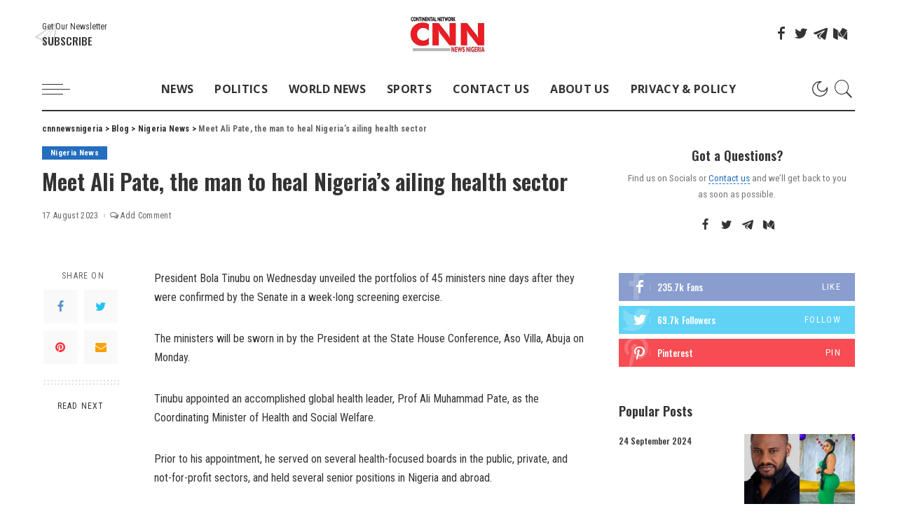

--- FILE ---
content_type: text/html; charset=UTF-8
request_url: https://cnnnewsnigeria.com/meet-ali-pate-the-man-to-heal-nigerias-ailing-health-sector/2023/
body_size: 27986
content:
<!DOCTYPE html>
<html lang="en-US">
<head>
    <meta charset="UTF-8">
    <meta http-equiv="X-UA-Compatible" content="IE=edge">
    <meta name="viewport" content="width=device-width, initial-scale=1">
    <link rel="profile" href="https://gmpg.org/xfn/11">
	<title>Meet Ali Pate, the man to heal Nigeria’s ailing health sector &#8211; cnnnewsnigeria</title>
<meta name='robots' content='max-image-preview:large' />
	<style>img:is([sizes="auto" i], [sizes^="auto," i]) { contain-intrinsic-size: 3000px 1500px }</style>
	<link rel="preconnect" href="https://fonts.gstatic.com" crossorigin><link rel="preload" as="style" onload="this.onload=null;this.rel='stylesheet'" href="https://fonts.googleapis.com/css?family=Roboto+Condensed%3A300%2C400%2C700%2C300italic%2C400italic%2C700italic%7COswald%3A600%2C500%7COpen+Sans%3A700%7CMontserrat%3A500&amp;display=swap" crossorigin><noscript><link rel="stylesheet" href="https://fonts.googleapis.com/css?family=Roboto+Condensed%3A300%2C400%2C700%2C300italic%2C400italic%2C700italic%7COswald%3A600%2C500%7COpen+Sans%3A700%7CMontserrat%3A500&amp;display=swap"></noscript><link rel='dns-prefetch' href='//fonts.googleapis.com' />
<link rel='dns-prefetch' href='//www.googletagmanager.com' />
<link rel="alternate" type="application/rss+xml" title="cnnnewsnigeria &raquo; Feed" href="https://cnnnewsnigeria.com/feed/" />
<link rel="alternate" type="application/rss+xml" title="cnnnewsnigeria &raquo; Comments Feed" href="https://cnnnewsnigeria.com/comments/feed/" />
<link rel="alternate" type="application/rss+xml" title="cnnnewsnigeria &raquo; Meet Ali Pate, the man to heal Nigeria’s ailing health sector Comments Feed" href="https://cnnnewsnigeria.com/meet-ali-pate-the-man-to-heal-nigerias-ailing-health-sector/2023/feed/" />
<script type="application/ld+json">{"@context":"https://schema.org","@type":"Organization","legalName":"cnnnewsnigeria","url":"https://cnnnewsnigeria.com/","logo":"https://cnnnewsnigeria.com/wp-content/uploads/2023/08/rCNNNigerialogo-1.jpg"}</script>
<script>
window._wpemojiSettings = {"baseUrl":"https:\/\/s.w.org\/images\/core\/emoji\/15.0.3\/72x72\/","ext":".png","svgUrl":"https:\/\/s.w.org\/images\/core\/emoji\/15.0.3\/svg\/","svgExt":".svg","source":{"concatemoji":"https:\/\/cnnnewsnigeria.com\/wp-includes\/js\/wp-emoji-release.min.js?ver=09bfd7418108ab716fc7c1a344e9f091"}};
/*! This file is auto-generated */
!function(i,n){var o,s,e;function c(e){try{var t={supportTests:e,timestamp:(new Date).valueOf()};sessionStorage.setItem(o,JSON.stringify(t))}catch(e){}}function p(e,t,n){e.clearRect(0,0,e.canvas.width,e.canvas.height),e.fillText(t,0,0);var t=new Uint32Array(e.getImageData(0,0,e.canvas.width,e.canvas.height).data),r=(e.clearRect(0,0,e.canvas.width,e.canvas.height),e.fillText(n,0,0),new Uint32Array(e.getImageData(0,0,e.canvas.width,e.canvas.height).data));return t.every(function(e,t){return e===r[t]})}function u(e,t,n){switch(t){case"flag":return n(e,"\ud83c\udff3\ufe0f\u200d\u26a7\ufe0f","\ud83c\udff3\ufe0f\u200b\u26a7\ufe0f")?!1:!n(e,"\ud83c\uddfa\ud83c\uddf3","\ud83c\uddfa\u200b\ud83c\uddf3")&&!n(e,"\ud83c\udff4\udb40\udc67\udb40\udc62\udb40\udc65\udb40\udc6e\udb40\udc67\udb40\udc7f","\ud83c\udff4\u200b\udb40\udc67\u200b\udb40\udc62\u200b\udb40\udc65\u200b\udb40\udc6e\u200b\udb40\udc67\u200b\udb40\udc7f");case"emoji":return!n(e,"\ud83d\udc26\u200d\u2b1b","\ud83d\udc26\u200b\u2b1b")}return!1}function f(e,t,n){var r="undefined"!=typeof WorkerGlobalScope&&self instanceof WorkerGlobalScope?new OffscreenCanvas(300,150):i.createElement("canvas"),a=r.getContext("2d",{willReadFrequently:!0}),o=(a.textBaseline="top",a.font="600 32px Arial",{});return e.forEach(function(e){o[e]=t(a,e,n)}),o}function t(e){var t=i.createElement("script");t.src=e,t.defer=!0,i.head.appendChild(t)}"undefined"!=typeof Promise&&(o="wpEmojiSettingsSupports",s=["flag","emoji"],n.supports={everything:!0,everythingExceptFlag:!0},e=new Promise(function(e){i.addEventListener("DOMContentLoaded",e,{once:!0})}),new Promise(function(t){var n=function(){try{var e=JSON.parse(sessionStorage.getItem(o));if("object"==typeof e&&"number"==typeof e.timestamp&&(new Date).valueOf()<e.timestamp+604800&&"object"==typeof e.supportTests)return e.supportTests}catch(e){}return null}();if(!n){if("undefined"!=typeof Worker&&"undefined"!=typeof OffscreenCanvas&&"undefined"!=typeof URL&&URL.createObjectURL&&"undefined"!=typeof Blob)try{var e="postMessage("+f.toString()+"("+[JSON.stringify(s),u.toString(),p.toString()].join(",")+"));",r=new Blob([e],{type:"text/javascript"}),a=new Worker(URL.createObjectURL(r),{name:"wpTestEmojiSupports"});return void(a.onmessage=function(e){c(n=e.data),a.terminate(),t(n)})}catch(e){}c(n=f(s,u,p))}t(n)}).then(function(e){for(var t in e)n.supports[t]=e[t],n.supports.everything=n.supports.everything&&n.supports[t],"flag"!==t&&(n.supports.everythingExceptFlag=n.supports.everythingExceptFlag&&n.supports[t]);n.supports.everythingExceptFlag=n.supports.everythingExceptFlag&&!n.supports.flag,n.DOMReady=!1,n.readyCallback=function(){n.DOMReady=!0}}).then(function(){return e}).then(function(){var e;n.supports.everything||(n.readyCallback(),(e=n.source||{}).concatemoji?t(e.concatemoji):e.wpemoji&&e.twemoji&&(t(e.twemoji),t(e.wpemoji)))}))}((window,document),window._wpemojiSettings);
</script>

<style id='wp-emoji-styles-inline-css'>

	img.wp-smiley, img.emoji {
		display: inline !important;
		border: none !important;
		box-shadow: none !important;
		height: 1em !important;
		width: 1em !important;
		margin: 0 0.07em !important;
		vertical-align: -0.1em !important;
		background: none !important;
		padding: 0 !important;
	}
</style>
<link rel='stylesheet' id='wp-block-library-css' href='https://cnnnewsnigeria.com/wp-includes/css/dist/block-library/style.min.css?ver=09bfd7418108ab716fc7c1a344e9f091' media='all' />
<style id='classic-theme-styles-inline-css'>
/*! This file is auto-generated */
.wp-block-button__link{color:#fff;background-color:#32373c;border-radius:9999px;box-shadow:none;text-decoration:none;padding:calc(.667em + 2px) calc(1.333em + 2px);font-size:1.125em}.wp-block-file__button{background:#32373c;color:#fff;text-decoration:none}
</style>
<style id='global-styles-inline-css'>
:root{--wp--preset--aspect-ratio--square: 1;--wp--preset--aspect-ratio--4-3: 4/3;--wp--preset--aspect-ratio--3-4: 3/4;--wp--preset--aspect-ratio--3-2: 3/2;--wp--preset--aspect-ratio--2-3: 2/3;--wp--preset--aspect-ratio--16-9: 16/9;--wp--preset--aspect-ratio--9-16: 9/16;--wp--preset--color--black: #000000;--wp--preset--color--cyan-bluish-gray: #abb8c3;--wp--preset--color--white: #ffffff;--wp--preset--color--pale-pink: #f78da7;--wp--preset--color--vivid-red: #cf2e2e;--wp--preset--color--luminous-vivid-orange: #ff6900;--wp--preset--color--luminous-vivid-amber: #fcb900;--wp--preset--color--light-green-cyan: #7bdcb5;--wp--preset--color--vivid-green-cyan: #00d084;--wp--preset--color--pale-cyan-blue: #8ed1fc;--wp--preset--color--vivid-cyan-blue: #0693e3;--wp--preset--color--vivid-purple: #9b51e0;--wp--preset--gradient--vivid-cyan-blue-to-vivid-purple: linear-gradient(135deg,rgba(6,147,227,1) 0%,rgb(155,81,224) 100%);--wp--preset--gradient--light-green-cyan-to-vivid-green-cyan: linear-gradient(135deg,rgb(122,220,180) 0%,rgb(0,208,130) 100%);--wp--preset--gradient--luminous-vivid-amber-to-luminous-vivid-orange: linear-gradient(135deg,rgba(252,185,0,1) 0%,rgba(255,105,0,1) 100%);--wp--preset--gradient--luminous-vivid-orange-to-vivid-red: linear-gradient(135deg,rgba(255,105,0,1) 0%,rgb(207,46,46) 100%);--wp--preset--gradient--very-light-gray-to-cyan-bluish-gray: linear-gradient(135deg,rgb(238,238,238) 0%,rgb(169,184,195) 100%);--wp--preset--gradient--cool-to-warm-spectrum: linear-gradient(135deg,rgb(74,234,220) 0%,rgb(151,120,209) 20%,rgb(207,42,186) 40%,rgb(238,44,130) 60%,rgb(251,105,98) 80%,rgb(254,248,76) 100%);--wp--preset--gradient--blush-light-purple: linear-gradient(135deg,rgb(255,206,236) 0%,rgb(152,150,240) 100%);--wp--preset--gradient--blush-bordeaux: linear-gradient(135deg,rgb(254,205,165) 0%,rgb(254,45,45) 50%,rgb(107,0,62) 100%);--wp--preset--gradient--luminous-dusk: linear-gradient(135deg,rgb(255,203,112) 0%,rgb(199,81,192) 50%,rgb(65,88,208) 100%);--wp--preset--gradient--pale-ocean: linear-gradient(135deg,rgb(255,245,203) 0%,rgb(182,227,212) 50%,rgb(51,167,181) 100%);--wp--preset--gradient--electric-grass: linear-gradient(135deg,rgb(202,248,128) 0%,rgb(113,206,126) 100%);--wp--preset--gradient--midnight: linear-gradient(135deg,rgb(2,3,129) 0%,rgb(40,116,252) 100%);--wp--preset--font-size--small: 13px;--wp--preset--font-size--medium: 20px;--wp--preset--font-size--large: 36px;--wp--preset--font-size--x-large: 42px;--wp--preset--spacing--20: 0.44rem;--wp--preset--spacing--30: 0.67rem;--wp--preset--spacing--40: 1rem;--wp--preset--spacing--50: 1.5rem;--wp--preset--spacing--60: 2.25rem;--wp--preset--spacing--70: 3.38rem;--wp--preset--spacing--80: 5.06rem;--wp--preset--shadow--natural: 6px 6px 9px rgba(0, 0, 0, 0.2);--wp--preset--shadow--deep: 12px 12px 50px rgba(0, 0, 0, 0.4);--wp--preset--shadow--sharp: 6px 6px 0px rgba(0, 0, 0, 0.2);--wp--preset--shadow--outlined: 6px 6px 0px -3px rgba(255, 255, 255, 1), 6px 6px rgba(0, 0, 0, 1);--wp--preset--shadow--crisp: 6px 6px 0px rgba(0, 0, 0, 1);}:where(.is-layout-flex){gap: 0.5em;}:where(.is-layout-grid){gap: 0.5em;}body .is-layout-flex{display: flex;}.is-layout-flex{flex-wrap: wrap;align-items: center;}.is-layout-flex > :is(*, div){margin: 0;}body .is-layout-grid{display: grid;}.is-layout-grid > :is(*, div){margin: 0;}:where(.wp-block-columns.is-layout-flex){gap: 2em;}:where(.wp-block-columns.is-layout-grid){gap: 2em;}:where(.wp-block-post-template.is-layout-flex){gap: 1.25em;}:where(.wp-block-post-template.is-layout-grid){gap: 1.25em;}.has-black-color{color: var(--wp--preset--color--black) !important;}.has-cyan-bluish-gray-color{color: var(--wp--preset--color--cyan-bluish-gray) !important;}.has-white-color{color: var(--wp--preset--color--white) !important;}.has-pale-pink-color{color: var(--wp--preset--color--pale-pink) !important;}.has-vivid-red-color{color: var(--wp--preset--color--vivid-red) !important;}.has-luminous-vivid-orange-color{color: var(--wp--preset--color--luminous-vivid-orange) !important;}.has-luminous-vivid-amber-color{color: var(--wp--preset--color--luminous-vivid-amber) !important;}.has-light-green-cyan-color{color: var(--wp--preset--color--light-green-cyan) !important;}.has-vivid-green-cyan-color{color: var(--wp--preset--color--vivid-green-cyan) !important;}.has-pale-cyan-blue-color{color: var(--wp--preset--color--pale-cyan-blue) !important;}.has-vivid-cyan-blue-color{color: var(--wp--preset--color--vivid-cyan-blue) !important;}.has-vivid-purple-color{color: var(--wp--preset--color--vivid-purple) !important;}.has-black-background-color{background-color: var(--wp--preset--color--black) !important;}.has-cyan-bluish-gray-background-color{background-color: var(--wp--preset--color--cyan-bluish-gray) !important;}.has-white-background-color{background-color: var(--wp--preset--color--white) !important;}.has-pale-pink-background-color{background-color: var(--wp--preset--color--pale-pink) !important;}.has-vivid-red-background-color{background-color: var(--wp--preset--color--vivid-red) !important;}.has-luminous-vivid-orange-background-color{background-color: var(--wp--preset--color--luminous-vivid-orange) !important;}.has-luminous-vivid-amber-background-color{background-color: var(--wp--preset--color--luminous-vivid-amber) !important;}.has-light-green-cyan-background-color{background-color: var(--wp--preset--color--light-green-cyan) !important;}.has-vivid-green-cyan-background-color{background-color: var(--wp--preset--color--vivid-green-cyan) !important;}.has-pale-cyan-blue-background-color{background-color: var(--wp--preset--color--pale-cyan-blue) !important;}.has-vivid-cyan-blue-background-color{background-color: var(--wp--preset--color--vivid-cyan-blue) !important;}.has-vivid-purple-background-color{background-color: var(--wp--preset--color--vivid-purple) !important;}.has-black-border-color{border-color: var(--wp--preset--color--black) !important;}.has-cyan-bluish-gray-border-color{border-color: var(--wp--preset--color--cyan-bluish-gray) !important;}.has-white-border-color{border-color: var(--wp--preset--color--white) !important;}.has-pale-pink-border-color{border-color: var(--wp--preset--color--pale-pink) !important;}.has-vivid-red-border-color{border-color: var(--wp--preset--color--vivid-red) !important;}.has-luminous-vivid-orange-border-color{border-color: var(--wp--preset--color--luminous-vivid-orange) !important;}.has-luminous-vivid-amber-border-color{border-color: var(--wp--preset--color--luminous-vivid-amber) !important;}.has-light-green-cyan-border-color{border-color: var(--wp--preset--color--light-green-cyan) !important;}.has-vivid-green-cyan-border-color{border-color: var(--wp--preset--color--vivid-green-cyan) !important;}.has-pale-cyan-blue-border-color{border-color: var(--wp--preset--color--pale-cyan-blue) !important;}.has-vivid-cyan-blue-border-color{border-color: var(--wp--preset--color--vivid-cyan-blue) !important;}.has-vivid-purple-border-color{border-color: var(--wp--preset--color--vivid-purple) !important;}.has-vivid-cyan-blue-to-vivid-purple-gradient-background{background: var(--wp--preset--gradient--vivid-cyan-blue-to-vivid-purple) !important;}.has-light-green-cyan-to-vivid-green-cyan-gradient-background{background: var(--wp--preset--gradient--light-green-cyan-to-vivid-green-cyan) !important;}.has-luminous-vivid-amber-to-luminous-vivid-orange-gradient-background{background: var(--wp--preset--gradient--luminous-vivid-amber-to-luminous-vivid-orange) !important;}.has-luminous-vivid-orange-to-vivid-red-gradient-background{background: var(--wp--preset--gradient--luminous-vivid-orange-to-vivid-red) !important;}.has-very-light-gray-to-cyan-bluish-gray-gradient-background{background: var(--wp--preset--gradient--very-light-gray-to-cyan-bluish-gray) !important;}.has-cool-to-warm-spectrum-gradient-background{background: var(--wp--preset--gradient--cool-to-warm-spectrum) !important;}.has-blush-light-purple-gradient-background{background: var(--wp--preset--gradient--blush-light-purple) !important;}.has-blush-bordeaux-gradient-background{background: var(--wp--preset--gradient--blush-bordeaux) !important;}.has-luminous-dusk-gradient-background{background: var(--wp--preset--gradient--luminous-dusk) !important;}.has-pale-ocean-gradient-background{background: var(--wp--preset--gradient--pale-ocean) !important;}.has-electric-grass-gradient-background{background: var(--wp--preset--gradient--electric-grass) !important;}.has-midnight-gradient-background{background: var(--wp--preset--gradient--midnight) !important;}.has-small-font-size{font-size: var(--wp--preset--font-size--small) !important;}.has-medium-font-size{font-size: var(--wp--preset--font-size--medium) !important;}.has-large-font-size{font-size: var(--wp--preset--font-size--large) !important;}.has-x-large-font-size{font-size: var(--wp--preset--font-size--x-large) !important;}
:where(.wp-block-post-template.is-layout-flex){gap: 1.25em;}:where(.wp-block-post-template.is-layout-grid){gap: 1.25em;}
:where(.wp-block-columns.is-layout-flex){gap: 2em;}:where(.wp-block-columns.is-layout-grid){gap: 2em;}
:root :where(.wp-block-pullquote){font-size: 1.5em;line-height: 1.6;}
</style>
<link rel='stylesheet' id='contact-form-7-css' href='https://cnnnewsnigeria.com/wp-content/plugins/contact-form-7/includes/css/styles.css?ver=6.0.3' media='all' />
<link rel='stylesheet' id='cooked-essentials-css' href='https://cnnnewsnigeria.com/wp-content/plugins/cooked/assets/admin/css/essentials.min.css?ver=1.9.6' media='all' />
<link rel='stylesheet' id='cooked-icons-css' href='https://cnnnewsnigeria.com/wp-content/plugins/cooked/assets/css/icons.min.css?ver=1.9.6' media='all' />
<link rel='stylesheet' id='cooked-styling-css' href='https://cnnnewsnigeria.com/wp-content/plugins/cooked/assets/css/style.min.css?ver=1.9.6' media='all' />
<style id='cooked-styling-inline-css'>
/* Main Color */.cooked-button,.cooked-fsm .cooked-fsm-top,.cooked-fsm .cooked-fsm-mobile-nav,.cooked-fsm .cooked-fsm-mobile-nav a.cooked-active,.cooked-browse-search-button,.cooked-icon-loading,.cooked-progress span,.cooked-recipe-search .cooked-taxonomy-selected,.cooked-recipe-card-modern:hover .cooked-recipe-card-sep,.cooked-recipe-card-modern-centered:hover .cooked-recipe-card-sep { background:#16a780; }.cooked-timer-obj,.cooked-fsm a { color:#16a780; }/* Main Color Darker */.cooked-button:hover,.cooked-recipe-search .cooked-taxonomy-selected:hover,.cooked-browse-search-button:hover { background:#1b9371; }
@media screen and ( max-width: 1000px ) {#cooked-timers-wrap { width:90%; margin:0 -45% 0 0; }.cooked-recipe-grid,.cooked-recipe-term-grid { margin:3% -1.5%; width: 103%; }.cooked-term-block.cooked-col-25,.cooked-recipe-grid.cooked-columns-3 .cooked-recipe,.cooked-recipe-grid.cooked-columns-4 .cooked-recipe,.cooked-recipe-grid.cooked-columns-5 .cooked-recipe,.cooked-recipe-grid.cooked-columns-6 .cooked-recipe { width: 47%; margin: 0 1.5% 3%; padding: 0; }}@media screen and ( max-width: 750px ) {.cooked-recipe-grid,.cooked-recipe-term-grid { margin:5% -2.5%; width:105%; }.cooked-term-block.cooked-col-25,.cooked-recipe-grid.cooked-columns-2 .cooked-recipe,.cooked-recipe-grid.cooked-columns-3 .cooked-recipe,.cooked-recipe-grid.cooked-columns-4 .cooked-recipe,.cooked-recipe-grid.cooked-columns-5 .cooked-recipe,.cooked-recipe-grid.cooked-columns-6 .cooked-recipe.cooked-recipe-grid .cooked-recipe { width:95%; margin:0 2.5% 5%; padding:0; }.cooked-recipe-info .cooked-left, .cooked-recipe-info .cooked-right { float:none; display:block; text-align:center; }.cooked-recipe-info > section.cooked-right > span, .cooked-recipe-info > section.cooked-left > span { margin:0.5rem 1rem 1rem; }.cooked-recipe-info > section.cooked-left > span:last-child, .cooked-recipe-info > span:last-child { margin-right:1rem; }.cooked-recipe-info > section.cooked-right > span:first-child { margin-left:1rem; }.cooked-recipe-search .cooked-fields-wrap { padding:0; display:block; }.cooked-recipe-search .cooked-fields-wrap > .cooked-browse-search { width:100%; max-width:100%; border-right:1px solid rgba(0,0,0,.15); margin:2% 0; }.cooked-recipe-search .cooked-fields-wrap.cooked-1-search-fields .cooked-browse-select-block { width:100%; left:0; }.cooked-recipe-search .cooked-fields-wrap > .cooked-field-wrap-select { display:block; width:100%; }.cooked-recipe-search .cooked-sortby-wrap { display:block; position:relative; width:68%; right:auto; top:auto; float:left; margin:0; }.cooked-recipe-search .cooked-sortby-wrap > select { position:absolute; width:100%; border:1px solid rgba(0,0,0,.15); }.cooked-recipe-search .cooked-browse-search-button { width:30%; right:auto; position:relative; display:block; float:right; }.cooked-recipe-search .cooked-browse-select-block { top:3rem; left:-1px; width:calc( 100% + 2px ) !important; border-radius:0 0 10px 10px; max-height:16rem; overflow:auto; transform:translate3d(0,-1px,0); }.cooked-recipe-search .cooked-fields-wrap.cooked-1-search-fields .cooked-browse-select-block { width:100%; padding:1.5rem; }.cooked-recipe-search .cooked-fields-wrap.cooked-2-search-fields .cooked-browse-select-block { width:100%; padding:1.5rem; }.cooked-recipe-search .cooked-fields-wrap.cooked-3-search-fields .cooked-browse-select-block { width:100%; padding:1.5rem; }.cooked-recipe-search .cooked-fields-wrap.cooked-4-search-fields .cooked-browse-select-block { width:100%; padding:1.5rem; }.cooked-recipe-search .cooked-browse-select-block { flex-wrap:wrap; max-height:20rem; }.cooked-recipe-search .cooked-browse-select-block .cooked-tax-column { width:100%; min-width:100%; padding:0 0 1.5rem; }.cooked-recipe-search .cooked-browse-select-block .cooked-tax-column > div { max-height:none; }.cooked-recipe-search .cooked-browse-select-block .cooked-tax-column:last-child { padding:0; }.cooked-recipe-search .cooked-fields-wrap.cooked-1-search-fields .cooked-browse-select-block .cooked-tax-column { width:100%; }.cooked-recipe-search .cooked-fields-wrap.cooked-2-search-fields .cooked-browse-select-block .cooked-tax-column { width:100%; }.cooked-recipe-search .cooked-fields-wrap.cooked-3-search-fields .cooked-browse-select-block .cooked-tax-column { width:100%; }.cooked-recipe-search .cooked-fields-wrap.cooked-4-search-fields .cooked-browse-select-block .cooked-tax-column { width:100%; }#cooked-timers-wrap { width:20rem; right:50%; margin:0 -10rem 0 0; transform:translate3d(0,11.2em,0); }#cooked-timers-wrap.cooked-multiples { margin:0; right:0; border-radius:10px 0 0 0; width:20rem; }#cooked-timers-wrap .cooked-timer-block { padding-left:3.25rem; }#cooked-timers-wrap .cooked-timer-block.cooked-visible { padding-top:1rem; line-height:1.5rem; padding-left:3.25rem; }#cooked-timers-wrap .cooked-timer-block .cooked-timer-step { font-size:0.9rem; }#cooked-timers-wrap .cooked-timer-block .cooked-timer-desc { font-size:1rem; padding:0; }#cooked-timers-wrap .cooked-timer-block .cooked-timer-obj { top:auto; right:auto; width:auto; font-size:1.5rem; line-height:2rem; }#cooked-timers-wrap .cooked-timer-block .cooked-timer-obj > i.cooked-icon { font-size:1.5rem; width:1.3rem; margin-right:0.5rem; }#cooked-timers-wrap .cooked-timer-block i.cooked-icon-times { line-height:1rem; font-size:1rem; top:1.4rem; left:1.2rem; }body.cooked-fsm-active #cooked-timers-wrap { bottom:0; }/* "Slide up" on mobile */.cooked-fsm { opacity:1; transform:scale(1); top:120%; }.cooked-fsm.cooked-active { top:0; }.cooked-fsm .cooked-fsm-mobile-nav { display:block; }.cooked-fsm .cooked-fsm-ingredients,.cooked-fsm .cooked-fsm-directions-wrap { padding:9rem 2rem 1rem; width:100%; display:none; left:0; background:#fff; }.cooked-fsm .cooked-fsm-ingredients.cooked-active,.cooked-fsm .cooked-fsm-directions-wrap.cooked-active { display:block; }.cooked-fsm {-webkit-transition: all 350ms cubic-bezier(0.420, 0.000, 0.150, 1.000);-moz-transition: all 350ms cubic-bezier(0.420, 0.000, 0.150, 1.000);-o-transition: all 350ms cubic-bezier(0.420, 0.000, 0.150, 1.000);transition: all 350ms cubic-bezier(0.420, 0.000, 0.150, 1.000);}}@media screen and ( max-width: 520px ) {.cooked-fsm .cooked-fsm-directions p { font-size:1rem; }.cooked-fsm .cooked-recipe-directions .cooked-heading { font-size:1.25rem; }#cooked-timers-wrap { width:100%; right:0; margin:0; border-radius:0; }.cooked-recipe-search .cooked-fields-wrap > .cooked-browse-search { margin:3% 0; }.cooked-recipe-search .cooked-sortby-wrap { width:67%; }}
</style>
<link rel='stylesheet' id='pixwell-elements-css' href='https://cnnnewsnigeria.com/wp-content/plugins/pixwell-core/lib/pixwell-elements/public/style.css?ver=1.0' media='all' />
<link rel='stylesheet' id='pixwell-main-css' href='https://cnnnewsnigeria.com/wp-content/themes/pixwell/assets/css/main.css?ver=10.6' media='all' />
<style id='pixwell-main-inline-css'>
html {font-family:Roboto Condensed;font-weight:400;}h1, .h1 {font-family:Oswald;font-weight:600;}h2, .h2 {font-family:Oswald;font-weight:600;}h3, .h3 {font-family:Oswald;font-weight:600;}h4, .h4 {font-family:Oswald;font-weight:600;}h5, .h5 {font-family:Oswald;font-weight:500;}h6, .h6 {font-family:Oswald;font-weight:500;}.single-tagline h6 {font-family:Oswald;}.p-wrap .entry-summary, .twitter-content.entry-summary, .author-description, .rssSummary, .rb-sdesc {font-family:Roboto Condensed;}.p-cat-info {font-family:Roboto Condensed;}.p-meta-info, .wp-block-latest-posts__post-date {font-family:Roboto Condensed;font-size:12px;}.meta-info-author.meta-info-el {font-family:Roboto Condensed;}.breadcrumb {font-family:Roboto Condensed;}.footer-menu-inner {}.topbar-wrap {}.topbar-menu-wrap {}.main-menu > li > a, .off-canvas-menu > li > a {font-family:Open Sans;font-weight:700;text-transform:uppercase;font-size:16px;}.main-menu .sub-menu:not(.sub-mega), .off-canvas-menu .sub-menu {font-family:Open Sans;font-weight:700;}.is-logo-text .logo-title {}.block-title, .block-header .block-title {font-family:Oswald;}.ajax-quick-filter, .block-view-more {}.widget-title, .widget .widget-title {font-family:Oswald;}body .widget.widget_nav_menu .menu-item {font-family:Oswald;}body.boxed {background-color : #fafafa;background-repeat : no-repeat;background-size : cover;background-attachment : fixed;background-position : center center;}.header-6 .banner-wrap {}.footer-wrap:before {background-color : #050f16;; content: ""; position: absolute; left: 0; top: 0; width: 100%; height: 100%;}.header-9 .banner-wrap { }.topline-wrap {height: 2px}.main-menu .sub-menu {}.main-menu > li.menu-item-has-children > .sub-menu:before {}[data-theme="dark"] .main-menu .sub-menu {}[data-theme="dark"] .main-menu > li.menu-item-has-children > .sub-menu:before {}.mobile-nav-inner {}.off-canvas-header { background-image: url("https://tf01.themeruby.com/news/wp-content/uploads/sites/15/2022/02/ls-bg.jpg")}.off-canvas-wrap, .amp-canvas-wrap { background-color: #050f16 !important; }.navbar-border-holder {border-width: 2px; }:root {--g-color: #246ebf}.is-color .social-link-1.social-link-custom  { background-color: #111111; }.is-icon .social-link-1:hover  { color: #111111; }.tipsy, .additional-meta, .sponsor-label, .sponsor-link, .entry-footer .tag-label,.box-nav .nav-label, .left-article-label, .share-label, .rss-date,.wp-block-latest-posts__post-date, .wp-block-latest-comments__comment-date,.image-caption, .wp-caption-text, .gallery-caption, .entry-content .wp-block-audio figcaption,.entry-content .wp-block-video figcaption, .entry-content .wp-block-image figcaption,.entry-content .wp-block-gallery .blocks-gallery-image figcaption,.entry-content .wp-block-gallery .blocks-gallery-item figcaption,.subscribe-content .desc, .follower-el .right-el, .author-job, .comment-metadata{ font-family: Roboto Condensed; }.tipsy, .additional-meta, .sponsor-label, .sponsor-link, .entry-footer .tag-label,.box-nav .nav-label, .left-article-label, .share-label, .rss-date,.wp-block-latest-posts__post-date, .wp-block-latest-comments__comment-date,.subscribe-content .desc, .author-job{ font-size: 12px; }.image-caption, .wp-caption-text, .gallery-caption, .entry-content .wp-block-audio figcaption,.entry-content .wp-block-video figcaption, .entry-content .wp-block-image figcaption,.entry-content .wp-block-gallery .blocks-gallery-image figcaption,.entry-content .wp-block-gallery .blocks-gallery-item figcaption,.comment-metadata, .follower-el .right-el{ font-size: 13px; }.sponsor-link{ font-family: Roboto Condensed; }.entry-footer a, .tagcloud a, .entry-footer .source, .entry-footer .via-el{ font-family: Roboto Condensed; }.p-link, .rb-cookie .cookie-accept, a.comment-reply-link, .comment-list .comment-reply-title small a,.banner-btn a, .headerstrip-btn a, input[type="submit"], button, .pagination-wrap, .cta-btn, .rb-btn{ font-family: Roboto Condensed; }select, textarea, input[type="text"], input[type="tel"], input[type="email"], input[type="url"],input[type="search"], input[type="number"]{ font-family: Roboto Condensed; }.widget_recent_comments .recentcomments > a:last-child,.wp-block-latest-comments__comment-link, .wp-block-latest-posts__list a,.widget_recent_entries li, .wp-block-quote *:not(cite), blockquote *:not(cite), .widget_rss li,.wp-block-latest-posts li, .wp-block-latest-comments__comment-link{ font-family: Oswald; }.widget_recent_comments .recentcomments > a:last-child,.wp-block-latest-comments__comment-link, .wp-block-latest-posts__list a,.widget_recent_entries li, .wp-block-quote *:not(cite), blockquote *:not(cite), .widget_rss li,.wp-block-latest-posts li, .wp-block-latest-comments__comment-link{ font-weight: 600; } .widget_pages .page_item, .widget_meta li,.widget_categories .cat-item, .widget_archive li, .widget.widget_nav_menu .menu-item,.wp-block-archives-list li, .wp-block-categories-list li{ font-family: Open Sans; }.widget_pages .page_item, .widget_meta li,.widget_categories .cat-item, .widget_archive li, .widget.widget_nav_menu .menu-item,.wp-block-archives-list li, .wp-block-categories-list li{ font-weight: 700; }@media only screen and (max-width: 767px) {.entry-content { font-size: .90rem; }.p-wrap .entry-summary, .twitter-content.entry-summary, .element-desc, .subscribe-description, .rb-sdecs,.copyright-inner > *, .summary-content, .pros-cons-wrap ul li,.gallery-popup-content .image-popup-description > *{ font-size: .76rem; }}h1, .h1, h1.single-title {font-size: 32px; }h3, .h3 {font-size: 22px; }h4, .h4 {font-size: 18px; }h6, .h6 {font-size: 13px; }@media only screen and (max-width: 1024px) {}@media only screen and (max-width: 991px) {}@media only screen and (max-width: 767px) {h1, .h1, h1.single-title {font-size: 22px; }h3, .h3 {font-size: 18px; }h4, .h4 {font-size: 15px; }}.wp-block-quote *:not(cite), blockquote *:not(cite) {font-family:Oswald;}
</style>

<script src="https://cnnnewsnigeria.com/wp-includes/js/jquery/jquery.min.js?ver=3.7.1" id="jquery-core-js"></script>
<script src="https://cnnnewsnigeria.com/wp-includes/js/jquery/jquery-migrate.min.js?ver=3.4.1" id="jquery-migrate-js"></script>
<!--[if lt IE 9]>
<script src="https://cnnnewsnigeria.com/wp-content/themes/pixwell/assets/js/html5shiv.min.js?ver=3.7.3" id="html5-js"></script>
<![endif]-->
<link rel="preload" href="https://cnnnewsnigeria.com/wp-content/themes/pixwell/assets/fonts/ruby-icon.ttf" as="font" type="font/ttf" crossorigin="anonymous"> <link rel="https://api.w.org/" href="https://cnnnewsnigeria.com/wp-json/" /><link rel="alternate" title="JSON" type="application/json" href="https://cnnnewsnigeria.com/wp-json/wp/v2/posts/30254" /><link rel="canonical" href="https://cnnnewsnigeria.com/meet-ali-pate-the-man-to-heal-nigerias-ailing-health-sector/2023/" />
<link rel="alternate" title="oEmbed (JSON)" type="application/json+oembed" href="https://cnnnewsnigeria.com/wp-json/oembed/1.0/embed?url=https%3A%2F%2Fcnnnewsnigeria.com%2Fmeet-ali-pate-the-man-to-heal-nigerias-ailing-health-sector%2F2023%2F" />
<link rel="alternate" title="oEmbed (XML)" type="text/xml+oembed" href="https://cnnnewsnigeria.com/wp-json/oembed/1.0/embed?url=https%3A%2F%2Fcnnnewsnigeria.com%2Fmeet-ali-pate-the-man-to-heal-nigerias-ailing-health-sector%2F2023%2F&#038;format=xml" />
<meta name="generator" content="Site Kit by Google 1.144.0" />			<!-- DO NOT COPY THIS SNIPPET! Start of Page Analytics Tracking for HubSpot WordPress plugin v11.1.75-->
			<script class="hsq-set-content-id" data-content-id="blog-post">
				var _hsq = _hsq || [];
				_hsq.push(["setContentType", "blog-post"]);
			</script>
			<!-- DO NOT COPY THIS SNIPPET! End of Page Analytics Tracking for HubSpot WordPress plugin -->
			<script type="application/ld+json">{"@context":"https://schema.org","@type":"WebSite","@id":"https://cnnnewsnigeria.com/#website","url":"https://cnnnewsnigeria.com/","name":"cnnnewsnigeria","potentialAction":{"@type":"SearchAction","target":"https://cnnnewsnigeria.com/?s={search_term_string}","query-input":"required name=search_term_string"}}</script>
<meta name="generator" content="Elementor 3.26.5; features: additional_custom_breakpoints; settings: css_print_method-external, google_font-enabled, font_display-swap">
			<style>
				.e-con.e-parent:nth-of-type(n+4):not(.e-lazyloaded):not(.e-no-lazyload),
				.e-con.e-parent:nth-of-type(n+4):not(.e-lazyloaded):not(.e-no-lazyload) * {
					background-image: none !important;
				}
				@media screen and (max-height: 1024px) {
					.e-con.e-parent:nth-of-type(n+3):not(.e-lazyloaded):not(.e-no-lazyload),
					.e-con.e-parent:nth-of-type(n+3):not(.e-lazyloaded):not(.e-no-lazyload) * {
						background-image: none !important;
					}
				}
				@media screen and (max-height: 640px) {
					.e-con.e-parent:nth-of-type(n+2):not(.e-lazyloaded):not(.e-no-lazyload),
					.e-con.e-parent:nth-of-type(n+2):not(.e-lazyloaded):not(.e-no-lazyload) * {
						background-image: none !important;
					}
				}
			</style>
			            <meta property="og:title" content="Meet Ali Pate, the man to heal Nigeria’s ailing health sector"/>
            <meta property="og:url" content="https://cnnnewsnigeria.com/meet-ali-pate-the-man-to-heal-nigerias-ailing-health-sector/2023/"/>
            <meta property="og:site_name" content="cnnnewsnigeria"/>
						                <meta property="og:type" content="article"/>
                <meta property="article:published_time" content="2023-08-17T14:21:16+00:00"/>
                <meta property="article:modified_time" content="2023-08-17T14:21:16+00:00"/>
                <meta name="author" content="cnnnewsnigeria.com"/>
                <meta name="twitter:card" content="summary_large_image"/>
                <meta name="twitter:creator" content="@#"/>
                <meta name="twitter:label1" content="Written by"/>
                <meta name="twitter:data1" content="cnnnewsnigeria.com"/>
				                <meta name="twitter:label2" content="Est. reading time"/>
                <meta name="twitter:data2" content="8 minutes"/>
			<script type="application/ld+json">{"@context":"http://schema.org","@type":"BreadcrumbList","itemListElement":[{"@type":"ListItem","position":4,"item":{"@id":"https://cnnnewsnigeria.com/meet-ali-pate-the-man-to-heal-nigerias-ailing-health-sector/2023/","name":"Meet Ali Pate, the man to heal Nigeria’s ailing health sector"}},{"@type":"ListItem","position":3,"item":{"@id":"https://cnnnewsnigeria.com/category/nigeria-news/","name":"Nigeria News"}},{"@type":"ListItem","position":2,"item":{"@id":"https://cnnnewsnigeria.com/blog-2/","name":"Blog"}},{"@type":"ListItem","position":1,"item":{"@id":"https://cnnnewsnigeria.com","name":"cnnnewsnigeria"}}]}</script>
</head>
<body data-rsssl=1 class="post-template-default single single-post postid-30254 single-format-standard wp-embed-responsive elementor-default elementor-kit-12 is-single-1 sticky-nav is-tooltips is-backtop block-header-dot w-header-1 cat-icon-radius is-parallax-feat is-fmask mh-p-excerpt" data-theme="default">
<div id="site" class="site">
	        <aside id="off-canvas-section" class="off-canvas-wrap dark-style is-hidden">
            <div class="close-panel-wrap tooltips-n">
                <a href="#" id="off-canvas-close-btn" aria-label="Close Panel"><i class="btn-close"></i></a>
            </div>
            <div class="off-canvas-holder">
                                    <div class="off-canvas-header is-light-text">
                        <div class="header-inner">
                                                            <a href="https://cnnnewsnigeria.com/" class="off-canvas-logo">
                                    <img loading="lazy" src="https://cnnnewsnigeria.com/wp-content/uploads/2023/08/rCNNNigerialogo-1.jpg" alt="cnnnewsnigeria" height="113" width="222" loading="lazy" decoding="async">
                                </a>
                                                        <aside class="inner-bottom">
                                                                    <div class="off-canvas-social">
                                        <a class="social-link-facebook" title="Facebook" aria-label="Facebook" href="#" target="_blank" rel="noopener nofollow"><i class="rbi rbi-facebook" aria-hidden="true"></i></a><a class="social-link-twitter" title="Twitter" aria-label="Twitter" href="#" target="_blank" rel="noopener nofollow"><i class="rbi rbi-twitter" aria-hidden="true"></i></a><a class="social-link-telegram" title="Telegram" aria-label="Telegram" href="#" target="_blank" rel="noopener nofollow"><i class="rbi rbi-telegram" aria-hidden="true"></i></a><a class="social-link-custom social-link-1 social-link-Mediumn" title="Mediumn" aria-label="Mediumn" href="#" target="_blank" rel="noopener nofollow"><i class="rbi-medium" aria-hidden="true"></i></a>                                    </div>
                                                            </aside>
                        </div>
                    </div>
                                <div class="off-canvas-inner is-light-text">
                    <nav id="off-canvas-nav" class="off-canvas-nav">
                        <ul id="off-canvas-menu" class="off-canvas-menu rb-menu is-clicked"><li id="menu-item-30629" class="menu-item menu-item-type-taxonomy menu-item-object-category menu-item-30629"><a href="https://cnnnewsnigeria.com/category/news/"><span>News</span></a></li>
<li id="menu-item-30630" class="menu-item menu-item-type-taxonomy menu-item-object-category menu-item-30630"><a href="https://cnnnewsnigeria.com/category/politics/"><span>Politics</span></a></li>
<li id="menu-item-30631" class="menu-item menu-item-type-taxonomy menu-item-object-category menu-item-30631"><a href="https://cnnnewsnigeria.com/category/world-news/"><span>World News</span></a></li>
<li id="menu-item-30632" class="menu-item menu-item-type-taxonomy menu-item-object-category menu-item-30632"><a href="https://cnnnewsnigeria.com/category/sports/"><span>Sports</span></a></li>
<li id="menu-item-30636" class="menu-item menu-item-type-post_type menu-item-object-page menu-item-30636"><a href="https://cnnnewsnigeria.com/contact-us/"><span>Contact Us</span></a></li>
<li id="menu-item-30637" class="menu-item menu-item-type-post_type menu-item-object-page menu-item-30637"><a href="https://cnnnewsnigeria.com/about-us/"><span>About Us</span></a></li>
<li id="menu-item-30638" class="menu-item menu-item-type-post_type menu-item-object-page menu-item-30638"><a href="https://cnnnewsnigeria.com/privacy-policy-2/"><span>Privacy &#038; Policy</span></a></li>
</ul>                    </nav>
                                    </div>
            </div>
        </aside>
            <div class="site-outer">
        <div class="site-mask"></div>
		<header id="site-header" class="header-wrap header-3">
	<div class="navbar-outer">
		<div class="banner-wrap">
			<div class="rbc-container">
				<div class="rb-m20-gutter">
					<div class="banner-inner rb-row">
						<div class="rb-col-m4 banner-left">
								<aside class="header-subscribe btn-wrap">
		<a href="#" rel="nofollow" class="subscribe-link">
						<div class="subscribe-content">
				<i class="rbi rbi-paperplane"></i>
				<span class="desc">Get Our Newsletter</span>
				<span class="action-text h5">SUBSCRIBE</span>
			</div>
		</a>
	</aside>
						</div>
						<div class="rb-col-m4 banner-centered">
								<div class="logo-wrap is-logo-image site-branding">
					<a href="https://cnnnewsnigeria.com/" class="logo default" title="cnnnewsnigeria">
				<img decoding="async" class="logo-default logo-retina" height="113" width="222" src="https://cnnnewsnigeria.com/wp-content/uploads/2023/08/rCNNNigerialogo-1.jpg" srcset="https://cnnnewsnigeria.com/wp-content/uploads/2023/08/rCNNNigerialogo-1.jpg 1x, https://cnnnewsnigeria.com/wp-content/uploads/2023/08/rCNNNigerialogo-1.jpg 2x" alt="cnnnewsnigeria">
			</a>
                            <a href="https://cnnnewsnigeria.com/" class="logo dark" title="cnnnewsnigeria">
                    <img decoding="async" class="logo-default logo-retina logo-dark" height="113" width="222" src="https://cnnnewsnigeria.com/wp-content/uploads/2023/08/rCNNNigerialogo-1.jpg" srcset="https://cnnnewsnigeria.com/wp-content/uploads/2023/08/rCNNNigerialogo-1.jpg 1x, https://cnnnewsnigeria.com/wp-content/uploads/2023/08/rCNNNigerialogo-1.jpg 2x" alt="cnnnewsnigeria">
                </a>
            			</div>
						</div>
						<div class="rb-col-m4 banner-right">
								<div class="navbar-social social-icons is-icon tooltips-n">
		<a class="social-link-facebook" title="Facebook" aria-label="Facebook" href="#" target="_blank" rel="noopener nofollow"><i class="rbi rbi-facebook" aria-hidden="true"></i></a><a class="social-link-twitter" title="Twitter" aria-label="Twitter" href="#" target="_blank" rel="noopener nofollow"><i class="rbi rbi-twitter" aria-hidden="true"></i></a><a class="social-link-telegram" title="Telegram" aria-label="Telegram" href="#" target="_blank" rel="noopener nofollow"><i class="rbi rbi-telegram" aria-hidden="true"></i></a><a class="social-link-custom social-link-1 social-link-Mediumn" title="Mediumn" aria-label="Mediumn" href="#" target="_blank" rel="noopener nofollow"><i class="rbi-medium" aria-hidden="true"></i></a>	</div>
																			</div>
					</div>
				</div>
			</div>
		</div>
		<div class="navbar-wrap">
				<aside id="mobile-navbar" class="mobile-navbar">
    <div class="mobile-nav-inner rb-p20-gutter">
                    <div class="m-nav-left">
                <a href="#" class="off-canvas-trigger btn-toggle-wrap btn-toggle-light" aria-label="menu trigger"><span class="btn-toggle"><span class="off-canvas-toggle"><span class="icon-toggle"></span></span></span></a>
            </div>
            <div class="m-nav-centered">
                	<aside class="logo-mobile-wrap is-logo-image">
		<a href="https://cnnnewsnigeria.com/" class="logo-mobile logo default">
			<img height="113" width="222" src="https://cnnnewsnigeria.com/wp-content/uploads/2023/08/rCNNNigerialogo-1.jpg" alt="cnnnewsnigeria">
		</a>
                    <a href="https://cnnnewsnigeria.com/" class="logo-mobile logo dark">
                <img height="113" width="222" src="https://cnnnewsnigeria.com/wp-content/uploads/2023/08/rCNNNigerialogo-1.jpg" alt="cnnnewsnigeria">
            </a>
        	</aside>
            </div>
            <div class="m-nav-right">
                                                    <aside class="header-dark-mode">
        <span class="dark-mode-toggle">
            <span class="mode-icons">
                <span class="dark-mode-icon mode-icon-dark"><svg class="svg-icon" aria-hidden="true" role="img" focusable="false" xmlns="http://www.w3.org/2000/svg" viewBox="0 0 512 512"><path fill="currentColor" d="M507.681,209.011c-1.297-6.991-7.324-12.111-14.433-12.262c-7.104-0.122-13.347,4.711-14.936,11.643 c-15.26,66.497-73.643,112.94-141.978,112.94c-80.321,0-145.667-65.346-145.667-145.666c0-68.335,46.443-126.718,112.942-141.976 c6.93-1.59,11.791-7.826,11.643-14.934c-0.149-7.108-5.269-13.136-12.259-14.434C287.546,1.454,271.735,0,256,0 C187.62,0,123.333,26.629,74.98,74.981C26.628,123.333,0,187.62,0,256s26.628,132.667,74.98,181.019 C123.333,485.371,187.62,512,256,512s132.667-26.629,181.02-74.981C485.372,388.667,512,324.38,512,256 C512,240.278,510.546,224.469,507.681,209.011z" /></svg></span>
                <span class="dark-mode-icon mode-icon-default"><svg class="svg-icon" aria-hidden="true" role="img" focusable="false" xmlns="http://www.w3.org/2000/svg" viewBox="0 0 512 512"><path fill="currentColor" d="M507.681,209.011c-1.297-6.991-7.323-12.112-14.433-12.262c-7.145-0.155-13.346,4.712-14.936,11.642 c-15.26,66.498-73.643,112.941-141.978,112.941c-80.321,0-145.667-65.346-145.667-145.666 c0-68.335,46.443-126.718,112.942-141.976c6.93-1.59,11.791-7.827,11.643-14.934c-0.149-7.108-5.269-13.136-12.259-14.434 C287.545,1.454,271.735,0,256,0C187.62,0,123.333,26.629,74.98,74.981C26.629,123.333,0,187.62,0,256 s26.629,132.667,74.98,181.019C123.333,485.371,187.62,512,256,512s132.667-26.629,181.02-74.981 C485.371,388.667,512,324.38,512,256C512,240.278,510.547,224.469,507.681,209.011z M256,482C131.383,482,30,380.617,30,256 c0-118.227,91.264-215.544,207.036-225.212c-14.041,9.63-26.724,21.303-37.513,34.681 c-25.058,31.071-38.857,70.207-38.857,110.197c0,96.863,78.804,175.666,175.667,175.666c39.99,0,79.126-13.8,110.197-38.857 c13.378-10.789,25.051-23.471,34.682-37.511C471.544,390.736,374.228,482,256,482z" /></svg></span>
            </span>
        </span>
    </aside>
	                <div class="mobile-search">
	<a href="#" title="Search" aria-label="Search" class="search-icon nav-search-link"><i class="rbi rbi-search-light" aria-hidden="true"></i></a>
	<div class="navbar-search-popup header-lightbox">
		<div class="navbar-search-form"><form role="search" method="get" class="search-form" action="https://cnnnewsnigeria.com/">
				<label>
					<span class="screen-reader-text">Search for:</span>
					<input type="search" class="search-field" placeholder="Search &hellip;" value="" name="s" />
				</label>
				<input type="submit" class="search-submit" value="Search" />
			</form></div>
	</div>
</div>
                            </div>
            </div>
</aside>
<aside id="mobile-sticky-nav" class="mobile-sticky-nav">
    <div class="mobile-navbar mobile-sticky-inner">
        <div class="mobile-nav-inner rb-p20-gutter">
                            <div class="m-nav-left">
                    <a href="#" class="off-canvas-trigger btn-toggle-wrap btn-toggle-light"><span class="btn-toggle"><span class="off-canvas-toggle"><span class="icon-toggle"></span></span></span></a>
                </div>
                <div class="m-nav-centered">
                    	<aside class="logo-mobile-wrap is-logo-image">
		<a href="https://cnnnewsnigeria.com/" class="logo-mobile logo default">
			<img height="113" width="222" src="https://cnnnewsnigeria.com/wp-content/uploads/2023/08/rCNNNigerialogo-1.jpg" alt="cnnnewsnigeria">
		</a>
                    <a href="https://cnnnewsnigeria.com/" class="logo-mobile logo dark">
                <img height="113" width="222" src="https://cnnnewsnigeria.com/wp-content/uploads/2023/08/rCNNNigerialogo-1.jpg" alt="cnnnewsnigeria">
            </a>
        	</aside>
                </div>
                <div class="m-nav-right">
                                                                <aside class="header-dark-mode">
        <span class="dark-mode-toggle">
            <span class="mode-icons">
                <span class="dark-mode-icon mode-icon-dark"><svg class="svg-icon" aria-hidden="true" role="img" focusable="false" xmlns="http://www.w3.org/2000/svg" viewBox="0 0 512 512"><path fill="currentColor" d="M507.681,209.011c-1.297-6.991-7.324-12.111-14.433-12.262c-7.104-0.122-13.347,4.711-14.936,11.643 c-15.26,66.497-73.643,112.94-141.978,112.94c-80.321,0-145.667-65.346-145.667-145.666c0-68.335,46.443-126.718,112.942-141.976 c6.93-1.59,11.791-7.826,11.643-14.934c-0.149-7.108-5.269-13.136-12.259-14.434C287.546,1.454,271.735,0,256,0 C187.62,0,123.333,26.629,74.98,74.981C26.628,123.333,0,187.62,0,256s26.628,132.667,74.98,181.019 C123.333,485.371,187.62,512,256,512s132.667-26.629,181.02-74.981C485.372,388.667,512,324.38,512,256 C512,240.278,510.546,224.469,507.681,209.011z" /></svg></span>
                <span class="dark-mode-icon mode-icon-default"><svg class="svg-icon" aria-hidden="true" role="img" focusable="false" xmlns="http://www.w3.org/2000/svg" viewBox="0 0 512 512"><path fill="currentColor" d="M507.681,209.011c-1.297-6.991-7.323-12.112-14.433-12.262c-7.145-0.155-13.346,4.712-14.936,11.642 c-15.26,66.498-73.643,112.941-141.978,112.941c-80.321,0-145.667-65.346-145.667-145.666 c0-68.335,46.443-126.718,112.942-141.976c6.93-1.59,11.791-7.827,11.643-14.934c-0.149-7.108-5.269-13.136-12.259-14.434 C287.545,1.454,271.735,0,256,0C187.62,0,123.333,26.629,74.98,74.981C26.629,123.333,0,187.62,0,256 s26.629,132.667,74.98,181.019C123.333,485.371,187.62,512,256,512s132.667-26.629,181.02-74.981 C485.371,388.667,512,324.38,512,256C512,240.278,510.547,224.469,507.681,209.011z M256,482C131.383,482,30,380.617,30,256 c0-118.227,91.264-215.544,207.036-225.212c-14.041,9.63-26.724,21.303-37.513,34.681 c-25.058,31.071-38.857,70.207-38.857,110.197c0,96.863,78.804,175.666,175.667,175.666c39.99,0,79.126-13.8,110.197-38.857 c13.378-10.789,25.051-23.471,34.682-37.511C471.544,390.736,374.228,482,256,482z" /></svg></span>
            </span>
        </span>
    </aside>
	                    <div class="mobile-search">
	<a href="#" title="Search" aria-label="Search" class="search-icon nav-search-link"><i class="rbi rbi-search-light" aria-hidden="true"></i></a>
	<div class="navbar-search-popup header-lightbox">
		<div class="navbar-search-form"><form role="search" method="get" class="search-form" action="https://cnnnewsnigeria.com/">
				<label>
					<span class="screen-reader-text">Search for:</span>
					<input type="search" class="search-field" placeholder="Search &hellip;" value="" name="s" />
				</label>
				<input type="submit" class="search-submit" value="Search" />
			</form></div>
	</div>
</div>
                                    </div>
                    </div>
    </div>
</aside>
			<div class="rbc-container navbar-holder">
				<div class="navbar-border-holder rb-m20-gutter is-main-nav">
					<div class="navbar-inner rb-row">
						<div class="rb-col-d1 navbar-left">
								<a href="#" class="off-canvas-trigger btn-toggle-wrap btn-toggle-light" aria-label="menu trigger"><span class="btn-toggle"><span class="off-canvas-toggle"><span class="icon-toggle"></span></span></span></a>
						</div>
						<div class="rb-col-d10 navbar-centered">
							<nav id="site-navigation" class="main-menu-wrap" aria-label="main menu">
	<ul id="main-menu" class="main-menu rb-menu" itemscope itemtype="https://www.schema.org/SiteNavigationElement"><li class="menu-item menu-item-type-taxonomy menu-item-object-category menu-item-30629" itemprop="name"><a href="https://cnnnewsnigeria.com/category/news/" itemprop="url"><span>News</span></a></li><li class="menu-item menu-item-type-taxonomy menu-item-object-category menu-item-30630" itemprop="name"><a href="https://cnnnewsnigeria.com/category/politics/" itemprop="url"><span>Politics</span></a></li><li class="menu-item menu-item-type-taxonomy menu-item-object-category menu-item-30631" itemprop="name"><a href="https://cnnnewsnigeria.com/category/world-news/" itemprop="url"><span>World News</span></a></li><li class="menu-item menu-item-type-taxonomy menu-item-object-category menu-item-30632" itemprop="name"><a href="https://cnnnewsnigeria.com/category/sports/" itemprop="url"><span>Sports</span></a></li><li class="menu-item menu-item-type-post_type menu-item-object-page menu-item-30636" itemprop="name"><a href="https://cnnnewsnigeria.com/contact-us/" itemprop="url"><span>Contact Us</span></a></li><li class="menu-item menu-item-type-post_type menu-item-object-page menu-item-30637" itemprop="name"><a href="https://cnnnewsnigeria.com/about-us/" itemprop="url"><span>About Us</span></a></li><li class="menu-item menu-item-type-post_type menu-item-object-page menu-item-30638" itemprop="name"><a href="https://cnnnewsnigeria.com/privacy-policy-2/" itemprop="url"><span>Privacy &#038; Policy</span></a></li></ul></nav>						</div>
						<div class="rb-col-d1 navbar-right">
							                                <aside class="header-dark-mode">
        <span class="dark-mode-toggle">
            <span class="mode-icons">
                <span class="dark-mode-icon mode-icon-dark"><svg class="svg-icon" aria-hidden="true" role="img" focusable="false" xmlns="http://www.w3.org/2000/svg" viewBox="0 0 512 512"><path fill="currentColor" d="M507.681,209.011c-1.297-6.991-7.324-12.111-14.433-12.262c-7.104-0.122-13.347,4.711-14.936,11.643 c-15.26,66.497-73.643,112.94-141.978,112.94c-80.321,0-145.667-65.346-145.667-145.666c0-68.335,46.443-126.718,112.942-141.976 c6.93-1.59,11.791-7.826,11.643-14.934c-0.149-7.108-5.269-13.136-12.259-14.434C287.546,1.454,271.735,0,256,0 C187.62,0,123.333,26.629,74.98,74.981C26.628,123.333,0,187.62,0,256s26.628,132.667,74.98,181.019 C123.333,485.371,187.62,512,256,512s132.667-26.629,181.02-74.981C485.372,388.667,512,324.38,512,256 C512,240.278,510.546,224.469,507.681,209.011z" /></svg></span>
                <span class="dark-mode-icon mode-icon-default"><svg class="svg-icon" aria-hidden="true" role="img" focusable="false" xmlns="http://www.w3.org/2000/svg" viewBox="0 0 512 512"><path fill="currentColor" d="M507.681,209.011c-1.297-6.991-7.323-12.112-14.433-12.262c-7.145-0.155-13.346,4.712-14.936,11.642 c-15.26,66.498-73.643,112.941-141.978,112.941c-80.321,0-145.667-65.346-145.667-145.666 c0-68.335,46.443-126.718,112.942-141.976c6.93-1.59,11.791-7.827,11.643-14.934c-0.149-7.108-5.269-13.136-12.259-14.434 C287.545,1.454,271.735,0,256,0C187.62,0,123.333,26.629,74.98,74.981C26.629,123.333,0,187.62,0,256 s26.629,132.667,74.98,181.019C123.333,485.371,187.62,512,256,512s132.667-26.629,181.02-74.981 C485.371,388.667,512,324.38,512,256C512,240.278,510.547,224.469,507.681,209.011z M256,482C131.383,482,30,380.617,30,256 c0-118.227,91.264-215.544,207.036-225.212c-14.041,9.63-26.724,21.303-37.513,34.681 c-25.058,31.071-38.857,70.207-38.857,110.197c0,96.863,78.804,175.666,175.667,175.666c39.99,0,79.126-13.8,110.197-38.857 c13.378-10.789,25.051-23.471,34.682-37.511C471.544,390.736,374.228,482,256,482z" /></svg></span>
            </span>
        </span>
    </aside>
								<aside class="navbar-search nav-search-live">
	<a href="#" aria-label="Search" class="nav-search-link search-icon"><i class="rbi rbi-search-light" aria-hidden="true"></i></a>
	<div class="navbar-search-popup header-lightbox">
		<div class="navbar-search-form"><form role="search" method="get" class="search-form" action="https://cnnnewsnigeria.com/">
				<label>
					<span class="screen-reader-text">Search for:</span>
					<input type="search" class="search-field" placeholder="Search &hellip;" value="" name="s" />
				</label>
				<input type="submit" class="search-submit" value="Search" />
			</form></div>
		<div class="load-animation live-search-animation"></div>
					<div class="navbar-search-response"></div>
			</div>
</aside>
													</div>
					</div>
				</div>
			</div>
		</div>
	</div>
	<aside id="sticky-nav" class="section-sticky-holder">
	<div class="section-sticky">
		<div class="navbar-wrap">
			<div class="rbc-container navbar-holder">
				<div class="navbar-inner rb-m20-gutter">
					<div class="navbar-left">
							<a href="#" class="off-canvas-trigger btn-toggle-wrap btn-toggle-light" aria-label="menu trigger"><span class="btn-toggle"><span class="off-canvas-toggle"><span class="icon-toggle"></span></span></span></a>
								<div class="logo-wrap is-logo-image site-branding">
			<a href="https://cnnnewsnigeria.com/" class="logo default" title="cnnnewsnigeria">
				<img loading="lazy" class="logo-default" height="113" width="222" src="https://cnnnewsnigeria.com/wp-content/uploads/2023/08/rCNNNigerialogo-1.jpg" alt="cnnnewsnigeria">
			</a>
                            <a href="https://cnnnewsnigeria.com/" class="logo dark" title="cnnnewsnigeria">
                    <img loading="lazy" class="logo-default" height="113" width="222" src="https://cnnnewsnigeria.com/wp-content/uploads/2023/08/rCNNNigerialogo-1.jpg" alt="cnnnewsnigeria">
                </a>
            		</div>
							<aside class="main-menu-wrap">
	<ul id="sticky-menu" class="main-menu rb-menu"><li class="menu-item menu-item-type-taxonomy menu-item-object-category menu-item-30629"><a href="https://cnnnewsnigeria.com/category/news/"><span>News</span></a></li><li class="menu-item menu-item-type-taxonomy menu-item-object-category menu-item-30630"><a href="https://cnnnewsnigeria.com/category/politics/"><span>Politics</span></a></li><li class="menu-item menu-item-type-taxonomy menu-item-object-category menu-item-30631"><a href="https://cnnnewsnigeria.com/category/world-news/"><span>World News</span></a></li><li class="menu-item menu-item-type-taxonomy menu-item-object-category menu-item-30632"><a href="https://cnnnewsnigeria.com/category/sports/"><span>Sports</span></a></li><li class="menu-item menu-item-type-post_type menu-item-object-page menu-item-30636"><a href="https://cnnnewsnigeria.com/contact-us/"><span>Contact Us</span></a></li><li class="menu-item menu-item-type-post_type menu-item-object-page menu-item-30637"><a href="https://cnnnewsnigeria.com/about-us/"><span>About Us</span></a></li><li class="menu-item menu-item-type-post_type menu-item-object-page menu-item-30638"><a href="https://cnnnewsnigeria.com/privacy-policy-2/"><span>Privacy &#038; Policy</span></a></li></ul></aside>					</div>
					<div class="navbar-right">
							<div class="navbar-social social-icons is-icon tooltips-n">
		<a class="social-link-facebook" title="Facebook" aria-label="Facebook" href="#" target="_blank" rel="noopener nofollow"><i class="rbi rbi-facebook" aria-hidden="true"></i></a><a class="social-link-twitter" title="Twitter" aria-label="Twitter" href="#" target="_blank" rel="noopener nofollow"><i class="rbi rbi-twitter" aria-hidden="true"></i></a><a class="social-link-telegram" title="Telegram" aria-label="Telegram" href="#" target="_blank" rel="noopener nofollow"><i class="rbi rbi-telegram" aria-hidden="true"></i></a><a class="social-link-custom social-link-1 social-link-Mediumn" title="Mediumn" aria-label="Mediumn" href="#" target="_blank" rel="noopener nofollow"><i class="rbi-medium" aria-hidden="true"></i></a>	</div>
																		                            <aside class="header-dark-mode">
        <span class="dark-mode-toggle">
            <span class="mode-icons">
                <span class="dark-mode-icon mode-icon-dark"><svg class="svg-icon" aria-hidden="true" role="img" focusable="false" xmlns="http://www.w3.org/2000/svg" viewBox="0 0 512 512"><path fill="currentColor" d="M507.681,209.011c-1.297-6.991-7.324-12.111-14.433-12.262c-7.104-0.122-13.347,4.711-14.936,11.643 c-15.26,66.497-73.643,112.94-141.978,112.94c-80.321,0-145.667-65.346-145.667-145.666c0-68.335,46.443-126.718,112.942-141.976 c6.93-1.59,11.791-7.826,11.643-14.934c-0.149-7.108-5.269-13.136-12.259-14.434C287.546,1.454,271.735,0,256,0 C187.62,0,123.333,26.629,74.98,74.981C26.628,123.333,0,187.62,0,256s26.628,132.667,74.98,181.019 C123.333,485.371,187.62,512,256,512s132.667-26.629,181.02-74.981C485.372,388.667,512,324.38,512,256 C512,240.278,510.546,224.469,507.681,209.011z" /></svg></span>
                <span class="dark-mode-icon mode-icon-default"><svg class="svg-icon" aria-hidden="true" role="img" focusable="false" xmlns="http://www.w3.org/2000/svg" viewBox="0 0 512 512"><path fill="currentColor" d="M507.681,209.011c-1.297-6.991-7.323-12.112-14.433-12.262c-7.145-0.155-13.346,4.712-14.936,11.642 c-15.26,66.498-73.643,112.941-141.978,112.941c-80.321,0-145.667-65.346-145.667-145.666 c0-68.335,46.443-126.718,112.942-141.976c6.93-1.59,11.791-7.827,11.643-14.934c-0.149-7.108-5.269-13.136-12.259-14.434 C287.545,1.454,271.735,0,256,0C187.62,0,123.333,26.629,74.98,74.981C26.629,123.333,0,187.62,0,256 s26.629,132.667,74.98,181.019C123.333,485.371,187.62,512,256,512s132.667-26.629,181.02-74.981 C485.371,388.667,512,324.38,512,256C512,240.278,510.547,224.469,507.681,209.011z M256,482C131.383,482,30,380.617,30,256 c0-118.227,91.264-215.544,207.036-225.212c-14.041,9.63-26.724,21.303-37.513,34.681 c-25.058,31.071-38.857,70.207-38.857,110.197c0,96.863,78.804,175.666,175.667,175.666c39.99,0,79.126-13.8,110.197-38.857 c13.378-10.789,25.051-23.471,34.682-37.511C471.544,390.736,374.228,482,256,482z" /></svg></span>
            </span>
        </span>
    </aside>
							<aside class="navbar-search nav-search-live">
	<a href="#" aria-label="Search" class="nav-search-link search-icon"><i class="rbi rbi-search-light" aria-hidden="true"></i></a>
	<div class="navbar-search-popup header-lightbox">
		<div class="navbar-search-form"><form role="search" method="get" class="search-form" action="https://cnnnewsnigeria.com/">
				<label>
					<span class="screen-reader-text">Search for:</span>
					<input type="search" class="search-field" placeholder="Search &hellip;" value="" name="s" />
				</label>
				<input type="submit" class="search-submit" value="Search" />
			</form></div>
		<div class="load-animation live-search-animation"></div>
					<div class="navbar-search-response"></div>
			</div>
</aside>
                        					</div>
				</div>
			</div>
		</div>
	</div>
</aside></header>        <div class="site-wrap clearfix">        <div class="site-content single-1 rbc-content-section clearfix has-sidebar is-sidebar-right active-sidebar">
            <div class="wrap rbc-container rb-p20-gutter">
                <div class="rbc-wrap">
                    <main id="main" class="site-main rbc-content">
                        <div class="single-content-wrap">
							        <article id="post-30254" class="post-30254 post type-post status-publish format-standard has-post-thumbnail category-nigeria-news tag-ali-pate tag-health-sector tag-nigeria tag-tinubu" itemscope itemtype="https://schema.org/Article">
		                            <header class="single-header entry-header">
											<aside id="site-breadcrumb" class="breadcrumb breadcrumb-navxt">
				<span class="breadcrumb-inner"><!-- Breadcrumb NavXT 7.4.1 -->
<span property="itemListElement" typeof="ListItem"><a property="item" typeof="WebPage" title="Go to cnnnewsnigeria." href="https://cnnnewsnigeria.com" class="home" ><span property="name">cnnnewsnigeria</span></a><meta property="position" content="1"></span> &gt; <span property="itemListElement" typeof="ListItem"><a property="item" typeof="WebPage" title="Go to Blog." href="https://cnnnewsnigeria.com/blog-2/" class="post-root post post-post" ><span property="name">Blog</span></a><meta property="position" content="2"></span> &gt; <span property="itemListElement" typeof="ListItem"><a property="item" typeof="WebPage" title="Go to the Nigeria News Category archives." href="https://cnnnewsnigeria.com/category/nigeria-news/" class="taxonomy category" ><span property="name">Nigeria News</span></a><meta property="position" content="3"></span> &gt; <span property="itemListElement" typeof="ListItem"><span property="name" class="post post-post current-item">Meet Ali Pate, the man to heal Nigeria’s ailing health sector</span><meta property="url" content="https://cnnnewsnigeria.com/meet-ali-pate-the-man-to-heal-nigerias-ailing-health-sector/2023/"><meta property="position" content="4"></span></span>
			</aside>
			        <aside class="p-cat-info is-relative single-cat-info">
			<a class="cat-info-el cat-info-id-7" href="https://cnnnewsnigeria.com/category/nigeria-news/" rel="category">Nigeria News</a>        </aside>
		            <h1 itemprop="headline" class="single-title entry-title">Meet Ali Pate, the man to heal Nigeria’s ailing health sector</h1>
		        <div class="single-entry-meta small-size">
			            <div class="inner">
				        <div class="single-meta-info p-meta-info">
			        <span class="meta-info-el meta-info-date">
						                <abbr class="date published" title="2023-08-17T14:21:16+01:00">17 August 2023</abbr>
					</span>
		        <span class="meta-info-el meta-info-comment">
			<a href="https://cnnnewsnigeria.com/meet-ali-pate-the-man-to-heal-nigerias-ailing-health-sector/2023/#respond">
				                    <i class="rbi rbi-comments"></i>Add Comment			</a>
	</span>
		        </div>
		        <div class="single-meta-bottom p-meta-info">
			</div>
		            </div>
        </div>
		        <div class="single-feat">
            <div class="rb-iwrap autosize"></div>
			        </div>
		                            </header>
														        <div class="single-body entry">
            <div class="single-content has-left-section">
				        <aside class="single-left-section">
            <div class="section-inner">
				        <aside class="single-left-share is-light-share">
            <div class="share-header">            <span class="share-label">Share on</span>
		</div>
            <div class="share-content">
				            <a class="share-action share-icon share-facebook" href="https://www.facebook.com/sharer.php?u=https%3A%2F%2Fcnnnewsnigeria.com%2Fmeet-ali-pate-the-man-to-heal-nigerias-ailing-health-sector%2F2023%2F" title="Facebook" aria-label="Facebook" rel="nofollow"><i class="rbi rbi-facebook"></i></a>
		        <a class="share-action share-twitter share-icon" href="https://twitter.com/intent/tweet?text=Meet+Ali+Pate%2C+the+man+to+heal+Nigeria%E2%80%99s+ailing+health+sector&amp;url=https%3A%2F%2Fcnnnewsnigeria.com%2Fmeet-ali-pate-the-man-to-heal-nigerias-ailing-health-sector%2F2023%2F&amp;via=%23" title="Twitter" aria-label="Twitter" rel="nofollow">
                <i class="rbi rbi-twitter"></i></a>            <a class="share-action share-icon share-pinterest" rel="nofollow" href="https://pinterest.com/pin/create/button/?url=https%3A%2F%2Fcnnnewsnigeria.com%2Fmeet-ali-pate-the-man-to-heal-nigerias-ailing-health-sector%2F2023%2F&amp;media=&amp;description=Meet+Ali+Pate%2C+the+man+to+heal+Nigeria%E2%80%99s+ailing+health+sector" title="Pinterest" aria-label="Pinterest"><i class="rbi rbi-pinterest"></i></a>
		            <a class="share-icon share-email" rel="nofollow" href="mailto:?subject=Meet Ali Pate, the man to heal Nigeria’s ailing health sector&amp;BODY=I found this article interesting and thought of sharing it with you. Check it out: https%3A%2F%2Fcnnnewsnigeria.com%2Fmeet-ali-pate-the-man-to-heal-nigerias-ailing-health-sector%2F2023%2F" title="Email" aria-label="Email"><i class="rbi rbi-email-envelope"></i></a>
		            </div>
        </aside>
		        <div class="single-left-article">
            <span class="left-article-label">READ NEXT</span>
			                    <div class="p-feat">
						        <a class="p-flink" href="https://cnnnewsnigeria.com/why-i-would-give-marriage-a-second-chance-ini-edo/2023/" aria-label="Why I would give marriage a second chance &#8211; Ini Edo">
            <span class="rb-iwrap pc-75"></span> </a>
		                    </div>
				<h6 class="entry-title">        <a class="p-url" href="https://cnnnewsnigeria.com/why-i-would-give-marriage-a-second-chance-ini-edo/2023/" target="_self" rel="bookmark">Why I would give marriage a second chance &#8211; Ini Edo</a>
		</h6>			        </div>
		            </div>
        </aside>
		                <div class="entry-content clearfix" itemprop="articleBody">
					
<p>President Bola Tinubu on Wednesday unveiled the portfolios of 45 ministers nine days after they were confirmed by the Senate in a week-long screening exercise.</p>



<p>The ministers will be sworn in by the President at the State House Conference, Aso Villa, Abuja on Monday.</p>



<p>Tinubu appointed an accomplished global health leader, Prof Ali Muhammad Pate, as the Coordinating Minister of Health and Social Welfare.</p>



<p>Prior to his appointment, he served on several health-focused boards in the public, private, and not-for-profit sectors, and held several senior positions in Nigeria and abroad.</p>



<p>Below are some things to know about Ali Pate:</p>



<p>Pate was born on September 6, 1968, in the Misau local government area of Bauchi State. He is reported to be the first in his family to complete a secondary school education.</p>



<p>He is an alumnus of the Ahmadu Bello University, Zaria in Kaduna state. According to Wikipedia, he graduated from ABU and moved to Gambia where he worked in rural hospitals for a few years.</p>



<p>The Nigerian politician and physician trained in internal medicine and infectious diseases, with an MBA from Duke University in the United States. Before this, he studied at the University College London. He also has a Master in Health System Management from the London School of Hygiene &amp; Tropical Medicine in the United Kingdom.</p>



<p>He joined the World Bank Group as a Young Professional in 2000 and worked on health issues in several regions, including Africa and the East Asia and Pacific.</p>



<p>In 2008, he was appointed the Executive Director and Chief Executive Officer of the National Primary Health Care Agency until 2011, when he was appointed the Minister of State for Health.</p>



<p>As the ED and CEO of the NPHCDA, he initiated a policy whereby leaders in relevant areas helped encourage immunisation; cases of wild poliomyelitis decreased from 803 at the end of 2008, to just 11 in 2010.</p>



<p>Pate was instrumental in setting out the transformation agenda to manage outstanding issues. He also implemented pioneering policies, such as training middle management for primary health care and the collaboration between public and private sectors through partnership. He also developed the Midwives’ Service Scheme to address the national high maternal and child morbidity and mortality rate in the country.</p>



<p>In 2012, he was awarded Harvard Health Leader by the Harvard Ministerial Leadership Programme for his contribution to healthcare in developing countries.</p>



<p>He resigned from his position as the Minister of State for Health in 2013 to take up the position of Professor at Duke University’s Global Health Institute, in the United States of America.</p>



<p>On May 2, 2014, he received the title of the Chigarin Misau, in recognition of his achievements and public service for Nigeria. The recognition also marks the birth of the Chigari Foundation that he founded. Chigari Foundation is a non-profit organisation, whose goal is to provide world-class leadership in engaging communities in Nigeria.</p>



<p>In 2015, he began a term of three years as Chief Executive Officer of Big Win Philanthropy, an independent foundation investing in children and young people in developing countries, helping them improve their lives and maximise opportunities for long-term, economic growth in their particular regions.</p>



<p>In 2015, Pate contested for the Bauchi state governorship election under the Peoples Democratic Party but lost in the party primary with 86 votes to trail Babayo Gamawa who had 116 votes, and the eventual winner – Mohammed Jatau, who scored 368.</p>



<p>Jatau, however, lost the general election to the candidate of the All Progressives Congress, Muhammed Abubakar.</p>



<p>In 2016, he also gave a course, ‘Leadership Development in Global Health: Building Community Trust Networks’ in his additional role as a Richard L. and Ronay A. Menschel Senior Leadership Fellow at Harvard T.H. Chan School of Public Health.</p>



<p>In May 2019, Pate was appointed the Global Director, Health, Nutrition, and Population Global Practice of the World Bank, and the Director of the Global Financing Facility for Women, Children and Adolescents, based in Washington DC.</p>



<p>While serving with the World Bank between 2019 and 2021, he led the Bank’s $18 billion COVID-19 global health response and represented the Bank on various boards, including those of Gavi, the Global Fund, the Coalition for Epidemic Preparedness Innovations and the Joint United Nations Programme on HIV/AIDS.</p>



<p>In March 2019, he contested on the platform of the People’s Redemption Party but lost to the PDP candidate and former Minister of FCT, Bala Muhammed.</p>



<p>On July 1, 2019, he was appointed Julio Frenk Professor of Public Health Leadership at the Harvard T. H. Chan School of Public Health.</p>



<p>In September 2021, Pate returned to Harvard University as a Julio Frenk Professor of the Practice of Public Health Leadership at the Harvard T.H. Chan School of Public Health.</p>



<p>Again in May 2022, he participated in the governorship primary election of the APC but lost to a former Chief of Air Staff, Air Marshal Sadique Abubakar.</p>



<p>On October 11, 2022, Pate was conferred with the Commander of the Order of the Niger.</p>



<p>In July 2023, he relinquished the top job as the Chief Executive Officer of Gavi, the global vaccine alliance, to return to Nigeria and contribute to his home country.</p>



<p>Pate was due to assume the position on August 3, Gavi had announced in February, taking over from U.S. medical epidemiologist Seth Berkley, who had been in charge since 2011.</p>



<p>Pate informed Gavi “that he has taken an incredibly difficult decision to accept a request to return and contribute to his home country, Nigeria.”</p>



<p>He has served on several national and international panels, including the First WHO Health Systems Research Forum in 2009, in Montreux, Switzerland; Mckinsey’s Geneva Health Forum 2009, in Switzerland; Ernst Strungmann Forum, 2010, in Frankfurt, Germany; China-Africa Roundtable for Health, 2010; Pacific Summit, 2011, in Seattle, WA, USA.</p>



<p>Since 2017 he has been a member of the Board of Directors of the American International Health Alliance.</p>



<p>He is also a member of the Board for the Global Fund to Fight AIDS, Tuberculosis and Malaria; the Steering Committee on Assessment of Impact of Polio Eradication on Routine Immunisation, for the Bill and Melinda Gates Foundation; Advisory Board of Merck for Mothers; the Steering Committee for Primary Health Care Performance Initiative; Board of the Private Health Sector Alliance of Nigeria.</p>



<p>Pate is married with four daughters&nbsp;and&nbsp;two&nbsp;sons.</p>
                </div>
            </div>
			<aside class="is-hidden rb-remove-bookmark" data-bookmarkid="30254"></aside>                <div class="entry-footer">
                    <div class="inner">
						            <div class="single-post-tag tags">
                <span class="tag-label">Tags:</span>
				                    <a rel="tag" href="https://cnnnewsnigeria.com/tag/ali-pate/" title="Ali Pate">Ali Pate</a>
				                    <a rel="tag" href="https://cnnnewsnigeria.com/tag/health-sector/" title="Health Sector">Health Sector</a>
				                    <a rel="tag" href="https://cnnnewsnigeria.com/tag/nigeria/" title="nigeria">nigeria</a>
				                    <a rel="tag" href="https://cnnnewsnigeria.com/tag/tinubu/" title="Tinubu">Tinubu</a>
				            </div>
		                    </div>
                </div>
			        <aside class="single-bottom-share">
            <div class="share-header">            <span class="share-label">Share on</span>
		</div>
            <div class="share-content is-light-share tooltips-n">
				            <a class="share-action share-icon share-facebook" rel="nofollow" href="https://www.facebook.com/sharer.php?u=https%3A%2F%2Fcnnnewsnigeria.com%2Fmeet-ali-pate-the-man-to-heal-nigerias-ailing-health-sector%2F2023%2F" title="Facebook" aria-label="Facebook"><i class="rbi rbi-facebook"></i><span>Share on Facebook</span></a>
		            <a class="share-action share-twitter share-icon" rel="nofollow" href="https://twitter.com/intent/tweet?text=Meet+Ali+Pate%2C+the+man+to+heal+Nigeria%E2%80%99s+ailing+health+sector&amp;url=https%3A%2F%2Fcnnnewsnigeria.com%2Fmeet-ali-pate-the-man-to-heal-nigerias-ailing-health-sector%2F2023%2F&amp;via=%23" title="Twitter" aria-label="Twitter">
                <i class="rbi rbi-twitter"></i><span>Share on Twitter</span> </a>
		            <a class="share-action share-icon share-pinterest" rel="nofollow" href="https://pinterest.com/pin/create/button/?url=https%3A%2F%2Fcnnnewsnigeria.com%2Fmeet-ali-pate-the-man-to-heal-nigerias-ailing-health-sector%2F2023%2F&amp;media=&amp;description=Meet+Ali+Pate%2C+the+man+to+heal+Nigeria%E2%80%99s+ailing+health+sector" title="Pinterest" aria-label="Pinterest"><i class="rbi rbi-pinterest"></i><span>Share on Pinterest</span></a>
		            <a class="share-icon share-email" rel="nofollow" href="mailto:?subject=Meet Ali Pate, the man to heal Nigeria’s ailing health sector&amp;BODY=I found this article interesting and thought of sharing it with you. Check it out: https%3A%2F%2Fcnnnewsnigeria.com%2Fmeet-ali-pate-the-man-to-heal-nigerias-ailing-health-sector%2F2023%2F" title="Email" aria-label="Email"><i class="rbi rbi-email-envelope"></i><span>Share on Email</span></a>
		            </div>
        </aside>
		        </div>
		            <div class="article-meta is-hidden">
                <meta itemprop="mainEntityOfPage" content="https://cnnnewsnigeria.com/meet-ali-pate-the-man-to-heal-nigerias-ailing-health-sector/2023/">
                <span class="vcard author" itemprop="author" content="cnnnewsnigeria.com"><span class="fn">cnnnewsnigeria.com</span></span>
                <time class="date published entry-date" datetime="2023-08-17T14:21:16+00:00" content="2023-08-17T14:21:16+00:00" itemprop="datePublished">17 August 2023</time>
                <meta class="updated" itemprop="dateModified" content="2023-08-17T14:21:16+00:00">
								                <span itemprop="publisher" itemscope itemtype="https://schema.org/Organization">
				<meta itemprop="name" content="cnnnewsnigeria">
				<meta itemprop="url" content="https://cnnnewsnigeria.com/">
				                    <span itemprop="logo" itemscope itemtype="https://schema.org/ImageObject">
						<meta itemprop="url" content="https://cnnnewsnigeria.com/wp-content/uploads/2023/08/rCNNNigerialogo-1.jpg">
					</span>
								</span>
            </div>
			        </article>
		                            <div class="single-box clearfix">
								        <nav class="single-post-box box-nav rb-n20-gutter">
			                <div class="nav-el nav-left rb-p20-gutter">
                    <a href="https://cnnnewsnigeria.com/helicopter-crash-obi-commiserates-with-naf-victims-families/2023/">
                        <span class="nav-label"><i class="rbi rbi-angle-left"></i><span>Previous Article</span></span>
                        <span class="nav-inner h4">
														<span class="nav-title p-url">Helicopter crash: Obi commiserates with NAF, victims’ families</span>
						</span>
                    </a>
                </div>
						                <div class="nav-el nav-right rb-p20-gutter">
                    <a href="https://cnnnewsnigeria.com/use-superior-military-force-against-terrorists-extremists-groups-dhq-orders-troops/2023/">
                        <span class="nav-label"><span>Next Article</span><i class="rbi rbi-angle-right"></i></span>
                        <span class="nav-inner h4">
														<span class="nav-title p-url">Use superior military force against terrorists, and extremists groups, DHQ orders troops</span>
						</span>
                    </a>
                </div>
			        </nav>
		        <aside class="comment-box-wrap">
            <div class="comment-box-header clearfix">
                <h4 class="h3"><i class="rbi rbi-comments"></i>Leave a Reply</h4>
				            </div>
            <div class="comment-box-content clearfix no-comment">	<div id="comments" class="comments-area">
			<div id="respond" class="comment-respond">
		<h3 id="reply-title" class="comment-reply-title">Leave a Reply <small><a rel="nofollow" id="cancel-comment-reply-link" href="/meet-ali-pate-the-man-to-heal-nigerias-ailing-health-sector/2023/#respond" style="display:none;">Cancel reply</a></small></h3><p class="must-log-in">You must be <a href="https://cnnnewsnigeria.com/wp-login.php?redirect_to=https%3A%2F%2Fcnnnewsnigeria.com%2Fmeet-ali-pate-the-man-to-heal-nigerias-ailing-health-sector%2F2023%2F">logged in</a> to post a comment.</p>	</div><!-- #respond -->
		</div>
</div>
        </aside>
		                            </div>
                        </div>
                    </main>
					        <aside class="rbc-sidebar widget-area sidebar-sticky">
            <div class="sidebar-inner"><div id="social_icon-3" class="widget w-sidebar widget-social-icon">				<div class="about-bio is-centered">
					<h4>Got a Questions?</h4><p>Find us on Socials or <a href="#">Contact us</a> and we’ll get back to you as soon as possible.</p>				</div>
						<div class="social-icon-wrap clearfix tooltips-n is-centered">
				<a class="social-link-facebook" title="Facebook" aria-label="Facebook" href="#" target="_blank" rel="noopener nofollow"><i class="rbi rbi-facebook" aria-hidden="true"></i></a><a class="social-link-twitter" title="Twitter" aria-label="Twitter" href="#" target="_blank" rel="noopener nofollow"><i class="rbi rbi-twitter" aria-hidden="true"></i></a><a class="social-link-telegram" title="Telegram" aria-label="Telegram" href="#" target="_blank" rel="noopener nofollow"><i class="rbi rbi-telegram" aria-hidden="true"></i></a><a class="social-link-custom social-link-1 social-link-Mediumn" title="Mediumn" aria-label="Mediumn" href="#" target="_blank" rel="noopener nofollow"><i class="rbi-medium" aria-hidden="true"></i></a>			</div>

			</div><div id="pixwell_widget_follower-1" class="widget w-sidebar widget-social-follower">			<div class="social-follower is-light-text">
									<div class="follower-el bg-facebook">
						<a target="_blank" href="https://facebook.com/envato" class="facebook" title="Facebook" rel="noopener nofollow"></a>
						<span class="left-el">
							<span class="follower-icon"><i class="rbi rbi-facebook" aria-hidden="true"></i></span>
															<span class="num-count h6">235.7k</span>
								<span class="text-count h6">fans</span>
													</span>
						<span class="right-el">like</span>
					</div>
									<div class="follower-el bg-twitter">
						<a target="_blank" href="https://twitter.com/envato" class="twitter" title="Twitter" rel="noopener nofollow"></a>
						<span class="left-el">
							<span class="follower-icon"><i class="rbi rbi-twitter" aria-hidden="true"></i></span>
															<span class="num-count h6">69.7k</span>
								<span class="text-count h6">followers</span>
													</span>
						<span class="right-el">follow</span>
					</div>
									<div class="follower-el bg-pinterest">
						<a target="_blank" href="https://pinterest.com/envato" class="pinterest" title="Pinterest" rel="noopener nofollow"></a>
						<span class="left-el">
							<span class="follower-icon"><i class="rbi rbi-pinterest-i" aria-hidden="true"></i></span>
															<span class="num-count h6">Pinterest</span>
													</span>
						<span class="right-el">pin</span>
					</div>
				
			</div>
			</div><div id="sb_post-3" class="widget w-sidebar widget-post"><h2 class="widget-title h4">Popular Posts</h2>			<div class="widget-post-content">
				<div class="rb-row widget-post-2">				<div class="rb-col-m6">
							<div class="p-wrap p-grid p-grid-w1 post-65543">
			<h6 class="entry-title">        <a class="p-url" href="https://cnnnewsnigeria.com/page-462/2024/" target="_self" rel="bookmark">24 September 2024</a>
		</h6>		</div>
					</div>
							<div class="rb-col-m6">
							<div class="p-wrap p-grid p-grid-w1 post-40238">
							<div class="p-feat">
					        <a class="p-flink" href="https://cnnnewsnigeria.com/the-year-your-son-died-is-your-best-year-sarah-martins-slams-yul-edochie-for-saying-2023-is-his-best-year/2023/" aria-label=" The year your son died is your best year? – Sarah Martins slams Yul Edochie for saying 2023 is his best year">
            <span class="rb-iwrap pc-75"><img width="280" height="210" src="https://cnnnewsnigeria.com/wp-content/uploads/2023/12/IMG_20231230_190147_1703959426-280x210.jpg" class="attachment-pixwell_280x210 size-pixwell_280x210 wp-post-image" alt="" decoding="async" /></span> </a>
						</div>
			<h6 class="entry-title">        <a class="p-url" href="https://cnnnewsnigeria.com/the-year-your-son-died-is-your-best-year-sarah-martins-slams-yul-edochie-for-saying-2023-is-his-best-year/2023/" target="_self" rel="bookmark"> The year your son died is your best year? – Sarah Martins slams Yul Edochie for saying 2023 is his best year</a>
		</h6>		</div>
					</div>
							<div class="rb-col-m6">
							<div class="p-wrap p-grid p-grid-w1 post-52648">
							<div class="p-feat">
					        <a class="p-flink" href="https://cnnnewsnigeria.com/fg-appeal-to-labour-to-call-off-strike-return-to-negotiating-table/2024/" aria-label=".FG appeal to Labour to call off strike, return to negotiating table">
            <span class="rb-iwrap pc-75"><img width="280" height="210" src="https://cnnnewsnigeria.com/wp-content/uploads/2024/06/Screenshot_20240603-172803_2-280x210.webp" class="attachment-pixwell_280x210 size-pixwell_280x210 wp-post-image" alt="" decoding="async" /></span> </a>
						</div>
			<h6 class="entry-title">        <a class="p-url" href="https://cnnnewsnigeria.com/fg-appeal-to-labour-to-call-off-strike-return-to-negotiating-table/2024/" target="_self" rel="bookmark">.FG appeal to Labour to call off strike, return to negotiating table</a>
		</h6>		</div>
					</div>
							<div class="rb-col-m6">
							<div class="p-wrap p-grid p-grid-w1 post-31781">
							<div class="p-feat">
					        <a class="p-flink" href="https://cnnnewsnigeria.com/ill-end-it-all-by-9pm-tonight-dj-kaywise-shares-disturbing-post-on-instagram/2023/" aria-label="&#8221;I&#8217;ll end it all by 9pm tonight&#8221; &#8211; Dj Kaywise shares disturbing post on Instagram">
            <span class="rb-iwrap pc-75"><img width="280" height="210" src="https://cnnnewsnigeria.com/wp-content/uploads/2023/09/HJFD_1694625216-280x210.png" class="attachment-pixwell_280x210 size-pixwell_280x210 wp-post-image" alt="" decoding="async" /></span> </a>
						</div>
			<h6 class="entry-title">        <a class="p-url" href="https://cnnnewsnigeria.com/ill-end-it-all-by-9pm-tonight-dj-kaywise-shares-disturbing-post-on-instagram/2023/" target="_self" rel="bookmark">&#8221;I&#8217;ll end it all by 9pm tonight&#8221; &#8211; Dj Kaywise shares disturbing post on Instagram</a>
		</h6>		</div>
					</div>
			</div>			</div>
			</div></div>
        </aside>
                        </div>
            </div>
			        <aside class="single-related-outer">
            <div class="rbc-container rb-p20-gutter">
						<div id="single-related-30254" class="block-wrap single-post-related layout-fw_list_2" >
			<header class="block-header">
							<h2 class="block-title h3">You Might Also Enjoy</h2>
								</header>
			<div class="content-wrap"><div class="content-inner rb-row rb-n20-gutter">
	<div class="p-outer rb-p20-gutter rb-col-m12 rb-col-d6">        <div class="p-wrap p-list p-list-2 post-93709 no-avatar">
			                <div class="col-left">
                    <div class="p-feat-holder">
                        <div class="p-feat">
							        <a class="p-flink" href="https://cnnnewsnigeria.com/shettima-commissions-resettlement-scheme-for-tudun-biri-community-in-kaduna/2026/" aria-label="Shettima commissions resettlement scheme for Tudun Biri Community in Kaduna">
            <span class="rb-iwrap pc-75"><img width="280" height="210" src="https://cnnnewsnigeria.com/wp-content/uploads/2026/01/Shettima-commissions-resettlement-project-in-kaduna-280x210.jpg" class="attachment-pixwell_280x210 size-pixwell_280x210 wp-post-image" alt="" decoding="async" /></span> </a>
		                        </div>
						                    </div>
                </div>
			            <div class="col-right">
                <div class="p-header"><h3 class="entry-title">        <a class="p-url" href="https://cnnnewsnigeria.com/shettima-commissions-resettlement-scheme-for-tudun-biri-community-in-kaduna/2026/" target="_self" rel="bookmark">Shettima commissions resettlement scheme for Tudun Biri Community in Kaduna</a>
		</h3></div>
				                <div class="p-footer">
					<aside class="p-meta-info">        <span class="meta-info-el meta-info-author">
			<span class="screen-reader-text">Posted by</span>
			                    <em class="meta-label">By </em>
				



                <a href="https://cnnnewsnigeria.com/author/editor/">editor</a>
					</span>
		        <span class="meta-info-el meta-info-date">
						                <abbr class="date published" title="2026-01-30T21:31:54+00:00">30 January 2026</abbr>
					</span>
		</aside>                </div>
            </div>
        </div>
		</div><div class="p-outer rb-p20-gutter rb-col-m12 rb-col-d6">        <div class="p-wrap p-list p-list-2 post-93700 no-avatar">
			                <div class="col-left">
                    <div class="p-feat-holder">
                        <div class="p-feat">
							        <a class="p-flink" href="https://cnnnewsnigeria.com/we-will-take-it-by-force-wike-dares-rivers-govt-over-access-to-stadium/2026/" aria-label="We Will Take It By Force,’ Wike Dares Rivers Govt Over Access To Stadium">
            <span class="rb-iwrap pc-75"><img width="280" height="210" src="https://cnnnewsnigeria.com/wp-content/uploads/2023/05/wike-280x210.jpeg" class="attachment-pixwell_280x210 size-pixwell_280x210 wp-post-image" alt="" decoding="async" /></span> </a>
		                        </div>
						                    </div>
                </div>
			            <div class="col-right">
                <div class="p-header"><h3 class="entry-title">        <a class="p-url" href="https://cnnnewsnigeria.com/we-will-take-it-by-force-wike-dares-rivers-govt-over-access-to-stadium/2026/" target="_self" rel="bookmark">We Will Take It By Force,’ Wike Dares Rivers Govt Over Access To Stadium</a>
		</h3></div>
				                <div class="p-footer">
					<aside class="p-meta-info">        <span class="meta-info-el meta-info-author">
			<span class="screen-reader-text">Posted by</span>
			                    <em class="meta-label">By </em>
				



                <a href="https://cnnnewsnigeria.com/author/editor/">editor</a>
					</span>
		        <span class="meta-info-el meta-info-date">
						                <abbr class="date published" title="2026-01-30T21:20:45+00:00">30 January 2026</abbr>
					</span>
		</aside>                </div>
            </div>
        </div>
		</div><div class="p-outer rb-p20-gutter rb-col-m12 rb-col-d6">        <div class="p-wrap p-list p-list-2 post-93664 no-avatar">
			                <div class="col-left">
                    <div class="p-feat-holder">
                        <div class="p-feat">
							        <a class="p-flink" href="https://cnnnewsnigeria.com/why-sowore-cant-rely-on-my-past-claims-against-tinubu-reno-omokri-explains/2026/" aria-label="Why Sowore Can’t Rely on My Past Claims Against Tinubu — Reno Omokri Explains">
            <span class="rb-iwrap pc-75"><img width="280" height="210" src="https://cnnnewsnigeria.com/wp-content/uploads/2026/01/Reno-Omokri-and-Sowore-1-280x210.png" class="attachment-pixwell_280x210 size-pixwell_280x210 wp-post-image" alt="" decoding="async" /></span> </a>
		                        </div>
						                    </div>
                </div>
			            <div class="col-right">
                <div class="p-header"><h3 class="entry-title">        <a class="p-url" href="https://cnnnewsnigeria.com/why-sowore-cant-rely-on-my-past-claims-against-tinubu-reno-omokri-explains/2026/" target="_self" rel="bookmark">Why Sowore Can’t Rely on My Past Claims Against Tinubu — Reno Omokri Explains</a>
		</h3></div>
				                <div class="p-footer">
					<aside class="p-meta-info">        <span class="meta-info-el meta-info-author">
			<span class="screen-reader-text">Posted by</span>
			                    <em class="meta-label">By </em>
				



                <a href="https://cnnnewsnigeria.com/author/editor/">editor</a>
					</span>
		        <span class="meta-info-el meta-info-date">
						                <abbr class="date published" title="2026-01-29T17:34:54+00:00">29 January 2026</abbr>
					</span>
		</aside>                </div>
            </div>
        </div>
		</div><div class="p-outer rb-p20-gutter rb-col-m12 rb-col-d6">        <div class="p-wrap p-list p-list-2 post-93655 no-avatar">
			                <div class="col-left">
                    <div class="p-feat-holder">
                        <div class="p-feat">
							        <a class="p-flink" href="https://cnnnewsnigeria.com/vp-shettima-nigeria-poised-to-shape-africas-future-through-inclusion-investment/2026/" aria-label="VP Shettima: Nigeria poised to shape Africa’s future through inclusion, investment">
            <span class="rb-iwrap pc-75"><img width="280" height="210" src="https://cnnnewsnigeria.com/wp-content/uploads/2026/01/Shettima-4-280x210.jpg" class="attachment-pixwell_280x210 size-pixwell_280x210 wp-post-image" alt="" decoding="async" /></span> </a>
		                        </div>
						                    </div>
                </div>
			            <div class="col-right">
                <div class="p-header"><h3 class="entry-title">        <a class="p-url" href="https://cnnnewsnigeria.com/vp-shettima-nigeria-poised-to-shape-africas-future-through-inclusion-investment/2026/" target="_self" rel="bookmark">VP Shettima: Nigeria poised to shape Africa’s future through inclusion, investment</a>
		</h3></div>
				                <div class="p-footer">
					<aside class="p-meta-info">        <span class="meta-info-el meta-info-author">
			<span class="screen-reader-text">Posted by</span>
			                    <em class="meta-label">By </em>
				



                <a href="https://cnnnewsnigeria.com/author/editor/">editor</a>
					</span>
		        <span class="meta-info-el meta-info-date">
						                <abbr class="date published" title="2026-01-29T17:05:46+00:00">29 January 2026</abbr>
					</span>
		</aside>                </div>
            </div>
        </div>
		</div>		</div>
		</div>
	</div>            </div>
        </aside>
		        </div>
		</div>
        <footer class="footer-wrap is-light-text is-bg">
            	<div class="footer-widget footer-section footer-style-1">
		<div class="rbc-container rb-p20-gutter">
			<div class="footer-widget-inner rb-n20-gutter">
									<div class="footer-col-1 rb-p20-gutter">
						<div id="social_icon-4" class="widget w-sidebar w-footer widget-social-icon">				<div class="about-bio">
					<span class="logo default"><img loading="lazy" height="42" width="148" style="height: 42px;" src="https://cnnnewsnigeria.com/wp-content/uploads/2023/08/rCNNNigerialogo-1.jpg"></span>
<span class="logo dark"><img loading="lazy" height="42" width="148" style="height: 42px;" src="https://cnnnewsnigeria.com/wp-content/uploads/2023/08/rCNNNigerialogo-1.jpg"></span>
<p style="margin-top: 15px;">We provide tips, tricks and simply put, an app is a type of software that allows you to perform specific tasks.</p>				</div>
						<div class="social-icon-wrap clearfix tooltips-n">
				<a class="social-link-facebook" title="Facebook" aria-label="Facebook" href="#" target="_blank" rel="noopener nofollow"><i class="rbi rbi-facebook" aria-hidden="true"></i></a><a class="social-link-twitter" title="Twitter" aria-label="Twitter" href="#" target="_blank" rel="noopener nofollow"><i class="rbi rbi-twitter" aria-hidden="true"></i></a><a class="social-link-telegram" title="Telegram" aria-label="Telegram" href="#" target="_blank" rel="noopener nofollow"><i class="rbi rbi-telegram" aria-hidden="true"></i></a><a class="social-link-custom social-link-1 social-link-Mediumn" title="Mediumn" aria-label="Mediumn" href="#" target="_blank" rel="noopener nofollow"><i class="rbi-medium" aria-hidden="true"></i></a>			</div>

			</div>					</div>
													<div class="footer-col-2 rb-p20-gutter">
											</div>
													<div class="footer-col-3 rb-p20-gutter">
											</div>
													<div class="footer-col-4 rb-p20-gutter">
						<div id="text-2" class="widget w-sidebar w-footer widget_text"><h2 class="widget-title h4">Subscribe Now</h2>			<div class="textwidget"><p>Pixwell News! You can trust. By clicking the Subscribe button, you agree to our Terms &amp; Privacy Policy.</p>
<div id= "rb-btn-2" class="rb-btn"><a class="rb-btn-link" href="#"  rel="nofollow">SUBSCRIBE</a></div>
</div>
		</div>					</div>
							</div>
		</div>
	</div>
<div class="footer-logo footer-section">
    <div class="rbc-container footer-logo-inner">
		            <div class="footer-logo-wrap">
                <a href="https://cnnnewsnigeria.com/" class="footer-logo">
					                        <img loading="lazy" decoding="async" class="logo default" height="113" width="222" src="https://cnnnewsnigeria.com/wp-content/uploads/2023/08/rCNNNigerialogo-1.jpg" alt="cnnnewsnigeria">
						                                    </a>
            </div>
				    </div>
</div>	<div class="footer-copyright footer-section">
		<div class="rbc-container">
			<div class="copyright-inner rb-p20-gutter">
									<p>© Copyright PIxwell - THEMERUBY | News &amp; Magazine</p>
							</div>
		</div>
	</div>
        </footer>
        </div>
</div>
        <script>
            (function () {

                let currentMode = null;
                let darkModeID = 'RubyDarkMode';

                if (navigator.cookieEnabled) {
                    currentMode = localStorage.getItem(darkModeID);
                }

                if (null === currentMode) {
                    currentMode = document.body.getAttribute('data-theme');
                }
                if ('dark' === currentMode) {
                    document.body.setAttribute('data-theme', 'dark');
                    let darkIcons = document.getElementsByClassName('mode-icon-dark');
                    if (darkIcons.length) {
                        for (let i = 0; i < darkIcons.length; i++) {
                            darkIcons[i].classList.add('activated');
                        }
                    }
                } else {
                    document.body.setAttribute('data-theme', 'default');
                    let defaultIcons = document.getElementsByClassName('mode-icon-default');
                    if (defaultIcons.length) {
                        for (let i = 0; i < defaultIcons.length; i++) {
                            defaultIcons[i].classList.add('activated');
                        }
                    }
                }
            })();
        </script>
					<script type='text/javascript'>
				const lazyloadRunObserver = () => {
					const lazyloadBackgrounds = document.querySelectorAll( `.e-con.e-parent:not(.e-lazyloaded)` );
					const lazyloadBackgroundObserver = new IntersectionObserver( ( entries ) => {
						entries.forEach( ( entry ) => {
							if ( entry.isIntersecting ) {
								let lazyloadBackground = entry.target;
								if( lazyloadBackground ) {
									lazyloadBackground.classList.add( 'e-lazyloaded' );
								}
								lazyloadBackgroundObserver.unobserve( entry.target );
							}
						});
					}, { rootMargin: '200px 0px 200px 0px' } );
					lazyloadBackgrounds.forEach( ( lazyloadBackground ) => {
						lazyloadBackgroundObserver.observe( lazyloadBackground );
					} );
				};
				const events = [
					'DOMContentLoaded',
					'elementor/lazyload/observe',
				];
				events.forEach( ( event ) => {
					document.addEventListener( event, lazyloadRunObserver );
				} );
			</script>
			<style id='pixwell-shortcode-inline-css'>
#rb-btn-2 .rb-btn-link { visibility: visible !important;font-size:14px;border-radius:100px;-webkit-border-radius:100px;background:#246ebf;color: #fff;}#rb-btn-2 .rb-btn-link:hover{ background: #333;border-color:#333;color: #fff;}
</style>
<script src="https://cnnnewsnigeria.com/wp-includes/js/imagesloaded.min.js?ver=5.0.0" id="imagesloaded-js"></script>
<script src="https://cnnnewsnigeria.com/wp-content/plugins/pixwell-core/assets/jquery.isotope.min.js?ver=3.0.6" id="jquery-isotope-js"></script>
<script src="https://cnnnewsnigeria.com/wp-content/plugins/pixwell-core/assets/rbcookie.min.js?ver=1.0.3" id="rbcookie-js"></script>
<script src="https://cnnnewsnigeria.com/wp-content/plugins/pixwell-core/assets/jquery.mp.min.js?ver=1.1.0" id="jquery-magnific-popup-js"></script>
<script id="pixwell-core-script-js-extra">
var pixwellCoreParams = {"ajaxurl":"https:\/\/cnnnewsnigeria.com\/wp-admin\/admin-ajax.php","darkModeID":"RubyDarkMode"};
</script>
<script src="https://cnnnewsnigeria.com/wp-content/plugins/pixwell-core/assets/core.js?ver=10.6" id="pixwell-core-script-js"></script>
<script src="https://cnnnewsnigeria.com/wp-includes/js/dist/hooks.min.js?ver=4d63a3d491d11ffd8ac6" id="wp-hooks-js"></script>
<script src="https://cnnnewsnigeria.com/wp-includes/js/dist/i18n.min.js?ver=5e580eb46a90c2b997e6" id="wp-i18n-js"></script>
<script id="wp-i18n-js-after">
wp.i18n.setLocaleData( { 'text direction\u0004ltr': [ 'ltr' ] } );
</script>
<script src="https://cnnnewsnigeria.com/wp-content/plugins/contact-form-7/includes/swv/js/index.js?ver=6.0.3" id="swv-js"></script>
<script id="contact-form-7-js-before">
var wpcf7 = {
    "api": {
        "root": "https:\/\/cnnnewsnigeria.com\/wp-json\/",
        "namespace": "contact-form-7\/v1"
    },
    "cached": 1
};
</script>
<script src="https://cnnnewsnigeria.com/wp-content/plugins/contact-form-7/includes/js/index.js?ver=6.0.3" id="contact-form-7-js"></script>
<script src="https://cnnnewsnigeria.com/wp-includes/js/wp-sanitize.min.js?ver=09bfd7418108ab716fc7c1a344e9f091" id="wp-sanitize-js"></script>
<script src="https://cnnnewsnigeria.com/wp-content/themes/pixwell/assets/js/jquery.waypoints.min.js?ver=3.1.1" id="jquery-waypoints-js"></script>
<script src="https://cnnnewsnigeria.com/wp-content/themes/pixwell/assets/js/owl.carousel.min.js?ver=1.8.1" id="owl-carousel-js"></script>
<script src="https://cnnnewsnigeria.com/wp-content/themes/pixwell/assets/js/rbsticky.min.js?ver=1.0" id="pixwell-sticky-js"></script>
<script src="https://cnnnewsnigeria.com/wp-content/themes/pixwell/assets/js/jquery.tipsy.min.js?ver=1.0" id="jquery-tipsy-js"></script>
<script src="https://cnnnewsnigeria.com/wp-content/themes/pixwell/assets/js/jquery.ui.totop.min.js?ver=v1.2" id="jquery-uitotop-js"></script>
<script id="pixwell-global-js-extra">
var pixwellParams = {"ajaxurl":"https:\/\/cnnnewsnigeria.com\/wp-admin\/admin-ajax.php"};
var themeSettings = ["{\"sliderPlay\":0,\"sliderSpeed\":5550,\"textNext\":\"NEXT\",\"textPrev\":\"PREV\",\"sliderDot\":1,\"sliderAnimation\":0,\"embedRes\":0}"];
</script>
<script src="https://cnnnewsnigeria.com/wp-content/themes/pixwell/assets/js/global.js?ver=10.6" id="pixwell-global-js"></script>
<script src="https://cnnnewsnigeria.com/wp-includes/js/comment-reply.min.js?ver=09bfd7418108ab716fc7c1a344e9f091" id="comment-reply-js" async data-wp-strategy="async"></script>
<script id="cooked-functions-js-extra">
var cooked_js_vars = {"ajax_url":"https:\/\/cnnnewsnigeria.com\/wp-admin\/admin-ajax.php","timer_sound":"https:\/\/cnnnewsnigeria.com\/wp-content\/plugins\/cooked\/assets\/audio\/ding.mp3","i18n_timer":"Timer","permalink_structure":"\/%postname%\/%year%\/","site_url":"https:\/\/cnnnewsnigeria.com","browse_recipes_slug":"meet-ali-pate-the-man-to-heal-nigerias-ailing-health-sector","recipe_category_slug":"recipe-category","recipe_cooking_method_slug":"cooking-method","recipe_cuisine_slug":"cuisine","recipe_tags_slug":"recipe-tag","recipe_diet_slug":"diet"};
</script>
<script src="https://cnnnewsnigeria.com/wp-content/plugins/cooked/assets/js/cooked-functions.min.js?ver=1.9.6" id="cooked-functions-js"></script>
</body>
</html>

<!-- Page cached by LiteSpeed Cache 7.6.2 on 2026-01-31 01:42:42 -->